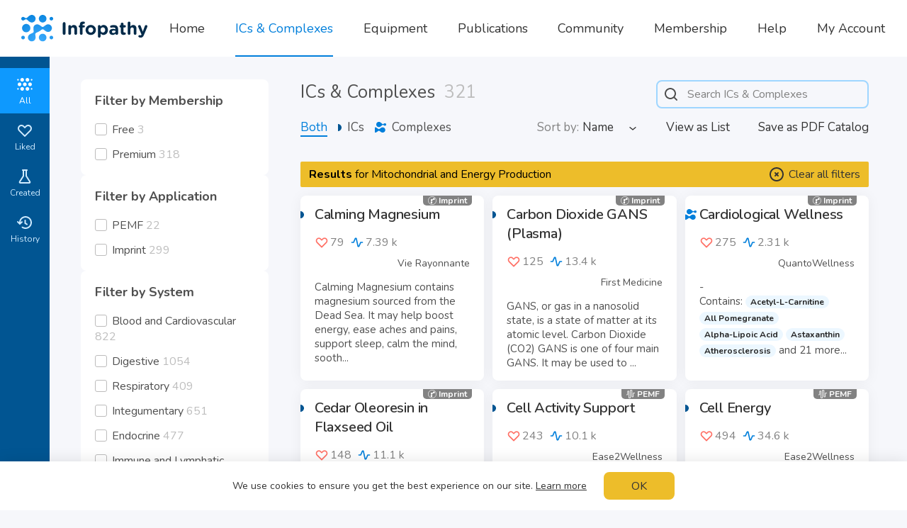

--- FILE ---
content_type: text/html; charset=utf-8
request_url: https://www.infopathy.com/en/infoceuticals?page=5&system_ids%5B%5D=27
body_size: 29052
content:
<!DOCTYPE html>
<html lang="en" class="themeLight">
<head>

  <!-- Global site tag (gtag.js) - Google Analytics -->
  <!--<script async src="https://www.googletagmanager.com/gtag/js?id=UA-109826123-1"></script>-->
  <!--<script>-->
  <!--  window.dataLayer = window.dataLayer || [];-->
  <!--  function gtag(){dataLayer.push(arguments);}-->
  <!--  gtag('js', new Date());-->
  
  <!--  gtag('config', 'UA-109826123-1');-->
  <!--</script>-->

  <meta http-equiv="Content-Type" content="text/html; charset=utf-8">
<script type="text/javascript">window.NREUM||(NREUM={});NREUM.info={"beacon":"bam.nr-data.net","errorBeacon":"bam.nr-data.net","licenseKey":"NRJS-796bf881ec185a07da5","applicationID":"1340502473","transactionName":"egtZRxFfDwhTQkxYX18LVFYWRAoHV1wQHlhXAFJL","queueTime":2,"applicationTime":160,"agent":""}</script>
<script type="text/javascript">(window.NREUM||(NREUM={})).init={ajax:{deny_list:["bam.nr-data.net"]},feature_flags:["soft_nav"]};(window.NREUM||(NREUM={})).loader_config={licenseKey:"NRJS-796bf881ec185a07da5",applicationID:"1340502473",browserID:"1386018836"};;/*! For license information please see nr-loader-rum-1.308.0.min.js.LICENSE.txt */
(()=>{var e,t,r={163:(e,t,r)=>{"use strict";r.d(t,{j:()=>E});var n=r(384),i=r(1741);var a=r(2555);r(860).K7.genericEvents;const s="experimental.resources",o="register",c=e=>{if(!e||"string"!=typeof e)return!1;try{document.createDocumentFragment().querySelector(e)}catch{return!1}return!0};var d=r(2614),u=r(944),l=r(8122);const f="[data-nr-mask]",g=e=>(0,l.a)(e,(()=>{const e={feature_flags:[],experimental:{allow_registered_children:!1,resources:!1},mask_selector:"*",block_selector:"[data-nr-block]",mask_input_options:{color:!1,date:!1,"datetime-local":!1,email:!1,month:!1,number:!1,range:!1,search:!1,tel:!1,text:!1,time:!1,url:!1,week:!1,textarea:!1,select:!1,password:!0}};return{ajax:{deny_list:void 0,block_internal:!0,enabled:!0,autoStart:!0},api:{get allow_registered_children(){return e.feature_flags.includes(o)||e.experimental.allow_registered_children},set allow_registered_children(t){e.experimental.allow_registered_children=t},duplicate_registered_data:!1},browser_consent_mode:{enabled:!1},distributed_tracing:{enabled:void 0,exclude_newrelic_header:void 0,cors_use_newrelic_header:void 0,cors_use_tracecontext_headers:void 0,allowed_origins:void 0},get feature_flags(){return e.feature_flags},set feature_flags(t){e.feature_flags=t},generic_events:{enabled:!0,autoStart:!0},harvest:{interval:30},jserrors:{enabled:!0,autoStart:!0},logging:{enabled:!0,autoStart:!0},metrics:{enabled:!0,autoStart:!0},obfuscate:void 0,page_action:{enabled:!0},page_view_event:{enabled:!0,autoStart:!0},page_view_timing:{enabled:!0,autoStart:!0},performance:{capture_marks:!1,capture_measures:!1,capture_detail:!0,resources:{get enabled(){return e.feature_flags.includes(s)||e.experimental.resources},set enabled(t){e.experimental.resources=t},asset_types:[],first_party_domains:[],ignore_newrelic:!0}},privacy:{cookies_enabled:!0},proxy:{assets:void 0,beacon:void 0},session:{expiresMs:d.wk,inactiveMs:d.BB},session_replay:{autoStart:!0,enabled:!1,preload:!1,sampling_rate:10,error_sampling_rate:100,collect_fonts:!1,inline_images:!1,fix_stylesheets:!0,mask_all_inputs:!0,get mask_text_selector(){return e.mask_selector},set mask_text_selector(t){c(t)?e.mask_selector="".concat(t,",").concat(f):""===t||null===t?e.mask_selector=f:(0,u.R)(5,t)},get block_class(){return"nr-block"},get ignore_class(){return"nr-ignore"},get mask_text_class(){return"nr-mask"},get block_selector(){return e.block_selector},set block_selector(t){c(t)?e.block_selector+=",".concat(t):""!==t&&(0,u.R)(6,t)},get mask_input_options(){return e.mask_input_options},set mask_input_options(t){t&&"object"==typeof t?e.mask_input_options={...t,password:!0}:(0,u.R)(7,t)}},session_trace:{enabled:!0,autoStart:!0},soft_navigations:{enabled:!0,autoStart:!0},spa:{enabled:!0,autoStart:!0},ssl:void 0,user_actions:{enabled:!0,elementAttributes:["id","className","tagName","type"]}}})());var p=r(6154),m=r(9324);let h=0;const v={buildEnv:m.F3,distMethod:m.Xs,version:m.xv,originTime:p.WN},b={consented:!1},y={appMetadata:{},get consented(){return this.session?.state?.consent||b.consented},set consented(e){b.consented=e},customTransaction:void 0,denyList:void 0,disabled:!1,harvester:void 0,isolatedBacklog:!1,isRecording:!1,loaderType:void 0,maxBytes:3e4,obfuscator:void 0,onerror:void 0,ptid:void 0,releaseIds:{},session:void 0,timeKeeper:void 0,registeredEntities:[],jsAttributesMetadata:{bytes:0},get harvestCount(){return++h}},_=e=>{const t=(0,l.a)(e,y),r=Object.keys(v).reduce((e,t)=>(e[t]={value:v[t],writable:!1,configurable:!0,enumerable:!0},e),{});return Object.defineProperties(t,r)};var w=r(5701);const x=e=>{const t=e.startsWith("http");e+="/",r.p=t?e:"https://"+e};var R=r(7836),k=r(3241);const A={accountID:void 0,trustKey:void 0,agentID:void 0,licenseKey:void 0,applicationID:void 0,xpid:void 0},S=e=>(0,l.a)(e,A),T=new Set;function E(e,t={},r,s){let{init:o,info:c,loader_config:d,runtime:u={},exposed:l=!0}=t;if(!c){const e=(0,n.pV)();o=e.init,c=e.info,d=e.loader_config}e.init=g(o||{}),e.loader_config=S(d||{}),c.jsAttributes??={},p.bv&&(c.jsAttributes.isWorker=!0),e.info=(0,a.D)(c);const f=e.init,m=[c.beacon,c.errorBeacon];T.has(e.agentIdentifier)||(f.proxy.assets&&(x(f.proxy.assets),m.push(f.proxy.assets)),f.proxy.beacon&&m.push(f.proxy.beacon),e.beacons=[...m],function(e){const t=(0,n.pV)();Object.getOwnPropertyNames(i.W.prototype).forEach(r=>{const n=i.W.prototype[r];if("function"!=typeof n||"constructor"===n)return;let a=t[r];e[r]&&!1!==e.exposed&&"micro-agent"!==e.runtime?.loaderType&&(t[r]=(...t)=>{const n=e[r](...t);return a?a(...t):n})})}(e),(0,n.US)("activatedFeatures",w.B)),u.denyList=[...f.ajax.deny_list||[],...f.ajax.block_internal?m:[]],u.ptid=e.agentIdentifier,u.loaderType=r,e.runtime=_(u),T.has(e.agentIdentifier)||(e.ee=R.ee.get(e.agentIdentifier),e.exposed=l,(0,k.W)({agentIdentifier:e.agentIdentifier,drained:!!w.B?.[e.agentIdentifier],type:"lifecycle",name:"initialize",feature:void 0,data:e.config})),T.add(e.agentIdentifier)}},384:(e,t,r)=>{"use strict";r.d(t,{NT:()=>s,US:()=>u,Zm:()=>o,bQ:()=>d,dV:()=>c,pV:()=>l});var n=r(6154),i=r(1863),a=r(1910);const s={beacon:"bam.nr-data.net",errorBeacon:"bam.nr-data.net"};function o(){return n.gm.NREUM||(n.gm.NREUM={}),void 0===n.gm.newrelic&&(n.gm.newrelic=n.gm.NREUM),n.gm.NREUM}function c(){let e=o();return e.o||(e.o={ST:n.gm.setTimeout,SI:n.gm.setImmediate||n.gm.setInterval,CT:n.gm.clearTimeout,XHR:n.gm.XMLHttpRequest,REQ:n.gm.Request,EV:n.gm.Event,PR:n.gm.Promise,MO:n.gm.MutationObserver,FETCH:n.gm.fetch,WS:n.gm.WebSocket},(0,a.i)(...Object.values(e.o))),e}function d(e,t){let r=o();r.initializedAgents??={},t.initializedAt={ms:(0,i.t)(),date:new Date},r.initializedAgents[e]=t}function u(e,t){o()[e]=t}function l(){return function(){let e=o();const t=e.info||{};e.info={beacon:s.beacon,errorBeacon:s.errorBeacon,...t}}(),function(){let e=o();const t=e.init||{};e.init={...t}}(),c(),function(){let e=o();const t=e.loader_config||{};e.loader_config={...t}}(),o()}},782:(e,t,r)=>{"use strict";r.d(t,{T:()=>n});const n=r(860).K7.pageViewTiming},860:(e,t,r)=>{"use strict";r.d(t,{$J:()=>u,K7:()=>c,P3:()=>d,XX:()=>i,Yy:()=>o,df:()=>a,qY:()=>n,v4:()=>s});const n="events",i="jserrors",a="browser/blobs",s="rum",o="browser/logs",c={ajax:"ajax",genericEvents:"generic_events",jserrors:i,logging:"logging",metrics:"metrics",pageAction:"page_action",pageViewEvent:"page_view_event",pageViewTiming:"page_view_timing",sessionReplay:"session_replay",sessionTrace:"session_trace",softNav:"soft_navigations",spa:"spa"},d={[c.pageViewEvent]:1,[c.pageViewTiming]:2,[c.metrics]:3,[c.jserrors]:4,[c.spa]:5,[c.ajax]:6,[c.sessionTrace]:7,[c.softNav]:8,[c.sessionReplay]:9,[c.logging]:10,[c.genericEvents]:11},u={[c.pageViewEvent]:s,[c.pageViewTiming]:n,[c.ajax]:n,[c.spa]:n,[c.softNav]:n,[c.metrics]:i,[c.jserrors]:i,[c.sessionTrace]:a,[c.sessionReplay]:a,[c.logging]:o,[c.genericEvents]:"ins"}},944:(e,t,r)=>{"use strict";r.d(t,{R:()=>i});var n=r(3241);function i(e,t){"function"==typeof console.debug&&(console.debug("New Relic Warning: https://github.com/newrelic/newrelic-browser-agent/blob/main/docs/warning-codes.md#".concat(e),t),(0,n.W)({agentIdentifier:null,drained:null,type:"data",name:"warn",feature:"warn",data:{code:e,secondary:t}}))}},1687:(e,t,r)=>{"use strict";r.d(t,{Ak:()=>d,Ze:()=>f,x3:()=>u});var n=r(3241),i=r(7836),a=r(3606),s=r(860),o=r(2646);const c={};function d(e,t){const r={staged:!1,priority:s.P3[t]||0};l(e),c[e].get(t)||c[e].set(t,r)}function u(e,t){e&&c[e]&&(c[e].get(t)&&c[e].delete(t),p(e,t,!1),c[e].size&&g(e))}function l(e){if(!e)throw new Error("agentIdentifier required");c[e]||(c[e]=new Map)}function f(e="",t="feature",r=!1){if(l(e),!e||!c[e].get(t)||r)return p(e,t);c[e].get(t).staged=!0,g(e)}function g(e){const t=Array.from(c[e]);t.every(([e,t])=>t.staged)&&(t.sort((e,t)=>e[1].priority-t[1].priority),t.forEach(([t])=>{c[e].delete(t),p(e,t)}))}function p(e,t,r=!0){const s=e?i.ee.get(e):i.ee,c=a.i.handlers;if(!s.aborted&&s.backlog&&c){if((0,n.W)({agentIdentifier:e,type:"lifecycle",name:"drain",feature:t}),r){const e=s.backlog[t],r=c[t];if(r){for(let t=0;e&&t<e.length;++t)m(e[t],r);Object.entries(r).forEach(([e,t])=>{Object.values(t||{}).forEach(t=>{t[0]?.on&&t[0]?.context()instanceof o.y&&t[0].on(e,t[1])})})}}s.isolatedBacklog||delete c[t],s.backlog[t]=null,s.emit("drain-"+t,[])}}function m(e,t){var r=e[1];Object.values(t[r]||{}).forEach(t=>{var r=e[0];if(t[0]===r){var n=t[1],i=e[3],a=e[2];n.apply(i,a)}})}},1738:(e,t,r)=>{"use strict";r.d(t,{U:()=>g,Y:()=>f});var n=r(3241),i=r(9908),a=r(1863),s=r(944),o=r(5701),c=r(3969),d=r(8362),u=r(860),l=r(4261);function f(e,t,r,a){const f=a||r;!f||f[e]&&f[e]!==d.d.prototype[e]||(f[e]=function(){(0,i.p)(c.xV,["API/"+e+"/called"],void 0,u.K7.metrics,r.ee),(0,n.W)({agentIdentifier:r.agentIdentifier,drained:!!o.B?.[r.agentIdentifier],type:"data",name:"api",feature:l.Pl+e,data:{}});try{return t.apply(this,arguments)}catch(e){(0,s.R)(23,e)}})}function g(e,t,r,n,s){const o=e.info;null===r?delete o.jsAttributes[t]:o.jsAttributes[t]=r,(s||null===r)&&(0,i.p)(l.Pl+n,[(0,a.t)(),t,r],void 0,"session",e.ee)}},1741:(e,t,r)=>{"use strict";r.d(t,{W:()=>a});var n=r(944),i=r(4261);class a{#e(e,...t){if(this[e]!==a.prototype[e])return this[e](...t);(0,n.R)(35,e)}addPageAction(e,t){return this.#e(i.hG,e,t)}register(e){return this.#e(i.eY,e)}recordCustomEvent(e,t){return this.#e(i.fF,e,t)}setPageViewName(e,t){return this.#e(i.Fw,e,t)}setCustomAttribute(e,t,r){return this.#e(i.cD,e,t,r)}noticeError(e,t){return this.#e(i.o5,e,t)}setUserId(e,t=!1){return this.#e(i.Dl,e,t)}setApplicationVersion(e){return this.#e(i.nb,e)}setErrorHandler(e){return this.#e(i.bt,e)}addRelease(e,t){return this.#e(i.k6,e,t)}log(e,t){return this.#e(i.$9,e,t)}start(){return this.#e(i.d3)}finished(e){return this.#e(i.BL,e)}recordReplay(){return this.#e(i.CH)}pauseReplay(){return this.#e(i.Tb)}addToTrace(e){return this.#e(i.U2,e)}setCurrentRouteName(e){return this.#e(i.PA,e)}interaction(e){return this.#e(i.dT,e)}wrapLogger(e,t,r){return this.#e(i.Wb,e,t,r)}measure(e,t){return this.#e(i.V1,e,t)}consent(e){return this.#e(i.Pv,e)}}},1863:(e,t,r)=>{"use strict";function n(){return Math.floor(performance.now())}r.d(t,{t:()=>n})},1910:(e,t,r)=>{"use strict";r.d(t,{i:()=>a});var n=r(944);const i=new Map;function a(...e){return e.every(e=>{if(i.has(e))return i.get(e);const t="function"==typeof e?e.toString():"",r=t.includes("[native code]"),a=t.includes("nrWrapper");return r||a||(0,n.R)(64,e?.name||t),i.set(e,r),r})}},2555:(e,t,r)=>{"use strict";r.d(t,{D:()=>o,f:()=>s});var n=r(384),i=r(8122);const a={beacon:n.NT.beacon,errorBeacon:n.NT.errorBeacon,licenseKey:void 0,applicationID:void 0,sa:void 0,queueTime:void 0,applicationTime:void 0,ttGuid:void 0,user:void 0,account:void 0,product:void 0,extra:void 0,jsAttributes:{},userAttributes:void 0,atts:void 0,transactionName:void 0,tNamePlain:void 0};function s(e){try{return!!e.licenseKey&&!!e.errorBeacon&&!!e.applicationID}catch(e){return!1}}const o=e=>(0,i.a)(e,a)},2614:(e,t,r)=>{"use strict";r.d(t,{BB:()=>s,H3:()=>n,g:()=>d,iL:()=>c,tS:()=>o,uh:()=>i,wk:()=>a});const n="NRBA",i="SESSION",a=144e5,s=18e5,o={STARTED:"session-started",PAUSE:"session-pause",RESET:"session-reset",RESUME:"session-resume",UPDATE:"session-update"},c={SAME_TAB:"same-tab",CROSS_TAB:"cross-tab"},d={OFF:0,FULL:1,ERROR:2}},2646:(e,t,r)=>{"use strict";r.d(t,{y:()=>n});class n{constructor(e){this.contextId=e}}},2843:(e,t,r)=>{"use strict";r.d(t,{G:()=>a,u:()=>i});var n=r(3878);function i(e,t=!1,r,i){(0,n.DD)("visibilitychange",function(){if(t)return void("hidden"===document.visibilityState&&e());e(document.visibilityState)},r,i)}function a(e,t,r){(0,n.sp)("pagehide",e,t,r)}},3241:(e,t,r)=>{"use strict";r.d(t,{W:()=>a});var n=r(6154);const i="newrelic";function a(e={}){try{n.gm.dispatchEvent(new CustomEvent(i,{detail:e}))}catch(e){}}},3606:(e,t,r)=>{"use strict";r.d(t,{i:()=>a});var n=r(9908);a.on=s;var i=a.handlers={};function a(e,t,r,a){s(a||n.d,i,e,t,r)}function s(e,t,r,i,a){a||(a="feature"),e||(e=n.d);var s=t[a]=t[a]||{};(s[r]=s[r]||[]).push([e,i])}},3878:(e,t,r)=>{"use strict";function n(e,t){return{capture:e,passive:!1,signal:t}}function i(e,t,r=!1,i){window.addEventListener(e,t,n(r,i))}function a(e,t,r=!1,i){document.addEventListener(e,t,n(r,i))}r.d(t,{DD:()=>a,jT:()=>n,sp:()=>i})},3969:(e,t,r)=>{"use strict";r.d(t,{TZ:()=>n,XG:()=>o,rs:()=>i,xV:()=>s,z_:()=>a});const n=r(860).K7.metrics,i="sm",a="cm",s="storeSupportabilityMetrics",o="storeEventMetrics"},4234:(e,t,r)=>{"use strict";r.d(t,{W:()=>a});var n=r(7836),i=r(1687);class a{constructor(e,t){this.agentIdentifier=e,this.ee=n.ee.get(e),this.featureName=t,this.blocked=!1}deregisterDrain(){(0,i.x3)(this.agentIdentifier,this.featureName)}}},4261:(e,t,r)=>{"use strict";r.d(t,{$9:()=>d,BL:()=>o,CH:()=>g,Dl:()=>_,Fw:()=>y,PA:()=>h,Pl:()=>n,Pv:()=>k,Tb:()=>l,U2:()=>a,V1:()=>R,Wb:()=>x,bt:()=>b,cD:()=>v,d3:()=>w,dT:()=>c,eY:()=>p,fF:()=>f,hG:()=>i,k6:()=>s,nb:()=>m,o5:()=>u});const n="api-",i="addPageAction",a="addToTrace",s="addRelease",o="finished",c="interaction",d="log",u="noticeError",l="pauseReplay",f="recordCustomEvent",g="recordReplay",p="register",m="setApplicationVersion",h="setCurrentRouteName",v="setCustomAttribute",b="setErrorHandler",y="setPageViewName",_="setUserId",w="start",x="wrapLogger",R="measure",k="consent"},5289:(e,t,r)=>{"use strict";r.d(t,{GG:()=>s,Qr:()=>c,sB:()=>o});var n=r(3878),i=r(6389);function a(){return"undefined"==typeof document||"complete"===document.readyState}function s(e,t){if(a())return e();const r=(0,i.J)(e),s=setInterval(()=>{a()&&(clearInterval(s),r())},500);(0,n.sp)("load",r,t)}function o(e){if(a())return e();(0,n.DD)("DOMContentLoaded",e)}function c(e){if(a())return e();(0,n.sp)("popstate",e)}},5607:(e,t,r)=>{"use strict";r.d(t,{W:()=>n});const n=(0,r(9566).bz)()},5701:(e,t,r)=>{"use strict";r.d(t,{B:()=>a,t:()=>s});var n=r(3241);const i=new Set,a={};function s(e,t){const r=t.agentIdentifier;a[r]??={},e&&"object"==typeof e&&(i.has(r)||(t.ee.emit("rumresp",[e]),a[r]=e,i.add(r),(0,n.W)({agentIdentifier:r,loaded:!0,drained:!0,type:"lifecycle",name:"load",feature:void 0,data:e})))}},6154:(e,t,r)=>{"use strict";r.d(t,{OF:()=>c,RI:()=>i,WN:()=>u,bv:()=>a,eN:()=>l,gm:()=>s,mw:()=>o,sb:()=>d});var n=r(1863);const i="undefined"!=typeof window&&!!window.document,a="undefined"!=typeof WorkerGlobalScope&&("undefined"!=typeof self&&self instanceof WorkerGlobalScope&&self.navigator instanceof WorkerNavigator||"undefined"!=typeof globalThis&&globalThis instanceof WorkerGlobalScope&&globalThis.navigator instanceof WorkerNavigator),s=i?window:"undefined"!=typeof WorkerGlobalScope&&("undefined"!=typeof self&&self instanceof WorkerGlobalScope&&self||"undefined"!=typeof globalThis&&globalThis instanceof WorkerGlobalScope&&globalThis),o=Boolean("hidden"===s?.document?.visibilityState),c=/iPad|iPhone|iPod/.test(s.navigator?.userAgent),d=c&&"undefined"==typeof SharedWorker,u=((()=>{const e=s.navigator?.userAgent?.match(/Firefox[/\s](\d+\.\d+)/);Array.isArray(e)&&e.length>=2&&e[1]})(),Date.now()-(0,n.t)()),l=()=>"undefined"!=typeof PerformanceNavigationTiming&&s?.performance?.getEntriesByType("navigation")?.[0]?.responseStart},6389:(e,t,r)=>{"use strict";function n(e,t=500,r={}){const n=r?.leading||!1;let i;return(...r)=>{n&&void 0===i&&(e.apply(this,r),i=setTimeout(()=>{i=clearTimeout(i)},t)),n||(clearTimeout(i),i=setTimeout(()=>{e.apply(this,r)},t))}}function i(e){let t=!1;return(...r)=>{t||(t=!0,e.apply(this,r))}}r.d(t,{J:()=>i,s:()=>n})},6630:(e,t,r)=>{"use strict";r.d(t,{T:()=>n});const n=r(860).K7.pageViewEvent},7699:(e,t,r)=>{"use strict";r.d(t,{It:()=>a,KC:()=>o,No:()=>i,qh:()=>s});var n=r(860);const i=16e3,a=1e6,s="SESSION_ERROR",o={[n.K7.logging]:!0,[n.K7.genericEvents]:!1,[n.K7.jserrors]:!1,[n.K7.ajax]:!1}},7836:(e,t,r)=>{"use strict";r.d(t,{P:()=>o,ee:()=>c});var n=r(384),i=r(8990),a=r(2646),s=r(5607);const o="nr@context:".concat(s.W),c=function e(t,r){var n={},s={},u={},l=!1;try{l=16===r.length&&d.initializedAgents?.[r]?.runtime.isolatedBacklog}catch(e){}var f={on:p,addEventListener:p,removeEventListener:function(e,t){var r=n[e];if(!r)return;for(var i=0;i<r.length;i++)r[i]===t&&r.splice(i,1)},emit:function(e,r,n,i,a){!1!==a&&(a=!0);if(c.aborted&&!i)return;t&&a&&t.emit(e,r,n);var o=g(n);m(e).forEach(e=>{e.apply(o,r)});var d=v()[s[e]];d&&d.push([f,e,r,o]);return o},get:h,listeners:m,context:g,buffer:function(e,t){const r=v();if(t=t||"feature",f.aborted)return;Object.entries(e||{}).forEach(([e,n])=>{s[n]=t,t in r||(r[t]=[])})},abort:function(){f._aborted=!0,Object.keys(f.backlog).forEach(e=>{delete f.backlog[e]})},isBuffering:function(e){return!!v()[s[e]]},debugId:r,backlog:l?{}:t&&"object"==typeof t.backlog?t.backlog:{},isolatedBacklog:l};return Object.defineProperty(f,"aborted",{get:()=>{let e=f._aborted||!1;return e||(t&&(e=t.aborted),e)}}),f;function g(e){return e&&e instanceof a.y?e:e?(0,i.I)(e,o,()=>new a.y(o)):new a.y(o)}function p(e,t){n[e]=m(e).concat(t)}function m(e){return n[e]||[]}function h(t){return u[t]=u[t]||e(f,t)}function v(){return f.backlog}}(void 0,"globalEE"),d=(0,n.Zm)();d.ee||(d.ee=c)},8122:(e,t,r)=>{"use strict";r.d(t,{a:()=>i});var n=r(944);function i(e,t){try{if(!e||"object"!=typeof e)return(0,n.R)(3);if(!t||"object"!=typeof t)return(0,n.R)(4);const r=Object.create(Object.getPrototypeOf(t),Object.getOwnPropertyDescriptors(t)),a=0===Object.keys(r).length?e:r;for(let s in a)if(void 0!==e[s])try{if(null===e[s]){r[s]=null;continue}Array.isArray(e[s])&&Array.isArray(t[s])?r[s]=Array.from(new Set([...e[s],...t[s]])):"object"==typeof e[s]&&"object"==typeof t[s]?r[s]=i(e[s],t[s]):r[s]=e[s]}catch(e){r[s]||(0,n.R)(1,e)}return r}catch(e){(0,n.R)(2,e)}}},8362:(e,t,r)=>{"use strict";r.d(t,{d:()=>a});var n=r(9566),i=r(1741);class a extends i.W{agentIdentifier=(0,n.LA)(16)}},8374:(e,t,r)=>{r.nc=(()=>{try{return document?.currentScript?.nonce}catch(e){}return""})()},8990:(e,t,r)=>{"use strict";r.d(t,{I:()=>i});var n=Object.prototype.hasOwnProperty;function i(e,t,r){if(n.call(e,t))return e[t];var i=r();if(Object.defineProperty&&Object.keys)try{return Object.defineProperty(e,t,{value:i,writable:!0,enumerable:!1}),i}catch(e){}return e[t]=i,i}},9324:(e,t,r)=>{"use strict";r.d(t,{F3:()=>i,Xs:()=>a,xv:()=>n});const n="1.308.0",i="PROD",a="CDN"},9566:(e,t,r)=>{"use strict";r.d(t,{LA:()=>o,bz:()=>s});var n=r(6154);const i="xxxxxxxx-xxxx-4xxx-yxxx-xxxxxxxxxxxx";function a(e,t){return e?15&e[t]:16*Math.random()|0}function s(){const e=n.gm?.crypto||n.gm?.msCrypto;let t,r=0;return e&&e.getRandomValues&&(t=e.getRandomValues(new Uint8Array(30))),i.split("").map(e=>"x"===e?a(t,r++).toString(16):"y"===e?(3&a()|8).toString(16):e).join("")}function o(e){const t=n.gm?.crypto||n.gm?.msCrypto;let r,i=0;t&&t.getRandomValues&&(r=t.getRandomValues(new Uint8Array(e)));const s=[];for(var o=0;o<e;o++)s.push(a(r,i++).toString(16));return s.join("")}},9908:(e,t,r)=>{"use strict";r.d(t,{d:()=>n,p:()=>i});var n=r(7836).ee.get("handle");function i(e,t,r,i,a){a?(a.buffer([e],i),a.emit(e,t,r)):(n.buffer([e],i),n.emit(e,t,r))}}},n={};function i(e){var t=n[e];if(void 0!==t)return t.exports;var a=n[e]={exports:{}};return r[e](a,a.exports,i),a.exports}i.m=r,i.d=(e,t)=>{for(var r in t)i.o(t,r)&&!i.o(e,r)&&Object.defineProperty(e,r,{enumerable:!0,get:t[r]})},i.f={},i.e=e=>Promise.all(Object.keys(i.f).reduce((t,r)=>(i.f[r](e,t),t),[])),i.u=e=>"nr-rum-1.308.0.min.js",i.o=(e,t)=>Object.prototype.hasOwnProperty.call(e,t),e={},t="NRBA-1.308.0.PROD:",i.l=(r,n,a,s)=>{if(e[r])e[r].push(n);else{var o,c;if(void 0!==a)for(var d=document.getElementsByTagName("script"),u=0;u<d.length;u++){var l=d[u];if(l.getAttribute("src")==r||l.getAttribute("data-webpack")==t+a){o=l;break}}if(!o){c=!0;var f={296:"sha512-+MIMDsOcckGXa1EdWHqFNv7P+JUkd5kQwCBr3KE6uCvnsBNUrdSt4a/3/L4j4TxtnaMNjHpza2/erNQbpacJQA=="};(o=document.createElement("script")).charset="utf-8",i.nc&&o.setAttribute("nonce",i.nc),o.setAttribute("data-webpack",t+a),o.src=r,0!==o.src.indexOf(window.location.origin+"/")&&(o.crossOrigin="anonymous"),f[s]&&(o.integrity=f[s])}e[r]=[n];var g=(t,n)=>{o.onerror=o.onload=null,clearTimeout(p);var i=e[r];if(delete e[r],o.parentNode&&o.parentNode.removeChild(o),i&&i.forEach(e=>e(n)),t)return t(n)},p=setTimeout(g.bind(null,void 0,{type:"timeout",target:o}),12e4);o.onerror=g.bind(null,o.onerror),o.onload=g.bind(null,o.onload),c&&document.head.appendChild(o)}},i.r=e=>{"undefined"!=typeof Symbol&&Symbol.toStringTag&&Object.defineProperty(e,Symbol.toStringTag,{value:"Module"}),Object.defineProperty(e,"__esModule",{value:!0})},i.p="https://js-agent.newrelic.com/",(()=>{var e={374:0,840:0};i.f.j=(t,r)=>{var n=i.o(e,t)?e[t]:void 0;if(0!==n)if(n)r.push(n[2]);else{var a=new Promise((r,i)=>n=e[t]=[r,i]);r.push(n[2]=a);var s=i.p+i.u(t),o=new Error;i.l(s,r=>{if(i.o(e,t)&&(0!==(n=e[t])&&(e[t]=void 0),n)){var a=r&&("load"===r.type?"missing":r.type),s=r&&r.target&&r.target.src;o.message="Loading chunk "+t+" failed: ("+a+": "+s+")",o.name="ChunkLoadError",o.type=a,o.request=s,n[1](o)}},"chunk-"+t,t)}};var t=(t,r)=>{var n,a,[s,o,c]=r,d=0;if(s.some(t=>0!==e[t])){for(n in o)i.o(o,n)&&(i.m[n]=o[n]);if(c)c(i)}for(t&&t(r);d<s.length;d++)a=s[d],i.o(e,a)&&e[a]&&e[a][0](),e[a]=0},r=self["webpackChunk:NRBA-1.308.0.PROD"]=self["webpackChunk:NRBA-1.308.0.PROD"]||[];r.forEach(t.bind(null,0)),r.push=t.bind(null,r.push.bind(r))})(),(()=>{"use strict";i(8374);var e=i(8362),t=i(860);const r=Object.values(t.K7);var n=i(163);var a=i(9908),s=i(1863),o=i(4261),c=i(1738);var d=i(1687),u=i(4234),l=i(5289),f=i(6154),g=i(944),p=i(384);const m=e=>f.RI&&!0===e?.privacy.cookies_enabled;function h(e){return!!(0,p.dV)().o.MO&&m(e)&&!0===e?.session_trace.enabled}var v=i(6389),b=i(7699);class y extends u.W{constructor(e,t){super(e.agentIdentifier,t),this.agentRef=e,this.abortHandler=void 0,this.featAggregate=void 0,this.loadedSuccessfully=void 0,this.onAggregateImported=new Promise(e=>{this.loadedSuccessfully=e}),this.deferred=Promise.resolve(),!1===e.init[this.featureName].autoStart?this.deferred=new Promise((t,r)=>{this.ee.on("manual-start-all",(0,v.J)(()=>{(0,d.Ak)(e.agentIdentifier,this.featureName),t()}))}):(0,d.Ak)(e.agentIdentifier,t)}importAggregator(e,t,r={}){if(this.featAggregate)return;const n=async()=>{let n;await this.deferred;try{if(m(e.init)){const{setupAgentSession:t}=await i.e(296).then(i.bind(i,3305));n=t(e)}}catch(e){(0,g.R)(20,e),this.ee.emit("internal-error",[e]),(0,a.p)(b.qh,[e],void 0,this.featureName,this.ee)}try{if(!this.#t(this.featureName,n,e.init))return(0,d.Ze)(this.agentIdentifier,this.featureName),void this.loadedSuccessfully(!1);const{Aggregate:i}=await t();this.featAggregate=new i(e,r),e.runtime.harvester.initializedAggregates.push(this.featAggregate),this.loadedSuccessfully(!0)}catch(e){(0,g.R)(34,e),this.abortHandler?.(),(0,d.Ze)(this.agentIdentifier,this.featureName,!0),this.loadedSuccessfully(!1),this.ee&&this.ee.abort()}};f.RI?(0,l.GG)(()=>n(),!0):n()}#t(e,r,n){if(this.blocked)return!1;switch(e){case t.K7.sessionReplay:return h(n)&&!!r;case t.K7.sessionTrace:return!!r;default:return!0}}}var _=i(6630),w=i(2614),x=i(3241);class R extends y{static featureName=_.T;constructor(e){var t;super(e,_.T),this.setupInspectionEvents(e.agentIdentifier),t=e,(0,c.Y)(o.Fw,function(e,r){"string"==typeof e&&("/"!==e.charAt(0)&&(e="/"+e),t.runtime.customTransaction=(r||"http://custom.transaction")+e,(0,a.p)(o.Pl+o.Fw,[(0,s.t)()],void 0,void 0,t.ee))},t),this.importAggregator(e,()=>i.e(296).then(i.bind(i,3943)))}setupInspectionEvents(e){const t=(t,r)=>{t&&(0,x.W)({agentIdentifier:e,timeStamp:t.timeStamp,loaded:"complete"===t.target.readyState,type:"window",name:r,data:t.target.location+""})};(0,l.sB)(e=>{t(e,"DOMContentLoaded")}),(0,l.GG)(e=>{t(e,"load")}),(0,l.Qr)(e=>{t(e,"navigate")}),this.ee.on(w.tS.UPDATE,(t,r)=>{(0,x.W)({agentIdentifier:e,type:"lifecycle",name:"session",data:r})})}}class k extends e.d{constructor(e){var t;(super(),f.gm)?(this.features={},(0,p.bQ)(this.agentIdentifier,this),this.desiredFeatures=new Set(e.features||[]),this.desiredFeatures.add(R),(0,n.j)(this,e,e.loaderType||"agent"),t=this,(0,c.Y)(o.cD,function(e,r,n=!1){if("string"==typeof e){if(["string","number","boolean"].includes(typeof r)||null===r)return(0,c.U)(t,e,r,o.cD,n);(0,g.R)(40,typeof r)}else(0,g.R)(39,typeof e)},t),function(e){(0,c.Y)(o.Dl,function(t,r=!1){if("string"!=typeof t&&null!==t)return void(0,g.R)(41,typeof t);const n=e.info.jsAttributes["enduser.id"];r&&null!=n&&n!==t?(0,a.p)(o.Pl+"setUserIdAndResetSession",[t],void 0,"session",e.ee):(0,c.U)(e,"enduser.id",t,o.Dl,!0)},e)}(this),function(e){(0,c.Y)(o.nb,function(t){if("string"==typeof t||null===t)return(0,c.U)(e,"application.version",t,o.nb,!1);(0,g.R)(42,typeof t)},e)}(this),function(e){(0,c.Y)(o.d3,function(){e.ee.emit("manual-start-all")},e)}(this),function(e){(0,c.Y)(o.Pv,function(t=!0){if("boolean"==typeof t){if((0,a.p)(o.Pl+o.Pv,[t],void 0,"session",e.ee),e.runtime.consented=t,t){const t=e.features.page_view_event;t.onAggregateImported.then(e=>{const r=t.featAggregate;e&&!r.sentRum&&r.sendRum()})}}else(0,g.R)(65,typeof t)},e)}(this),this.run()):(0,g.R)(21)}get config(){return{info:this.info,init:this.init,loader_config:this.loader_config,runtime:this.runtime}}get api(){return this}run(){try{const e=function(e){const t={};return r.forEach(r=>{t[r]=!!e[r]?.enabled}),t}(this.init),n=[...this.desiredFeatures];n.sort((e,r)=>t.P3[e.featureName]-t.P3[r.featureName]),n.forEach(r=>{if(!e[r.featureName]&&r.featureName!==t.K7.pageViewEvent)return;if(r.featureName===t.K7.spa)return void(0,g.R)(67);const n=function(e){switch(e){case t.K7.ajax:return[t.K7.jserrors];case t.K7.sessionTrace:return[t.K7.ajax,t.K7.pageViewEvent];case t.K7.sessionReplay:return[t.K7.sessionTrace];case t.K7.pageViewTiming:return[t.K7.pageViewEvent];default:return[]}}(r.featureName).filter(e=>!(e in this.features));n.length>0&&(0,g.R)(36,{targetFeature:r.featureName,missingDependencies:n}),this.features[r.featureName]=new r(this)})}catch(e){(0,g.R)(22,e);for(const e in this.features)this.features[e].abortHandler?.();const t=(0,p.Zm)();delete t.initializedAgents[this.agentIdentifier]?.features,delete this.sharedAggregator;return t.ee.get(this.agentIdentifier).abort(),!1}}}var A=i(2843),S=i(782);class T extends y{static featureName=S.T;constructor(e){super(e,S.T),f.RI&&((0,A.u)(()=>(0,a.p)("docHidden",[(0,s.t)()],void 0,S.T,this.ee),!0),(0,A.G)(()=>(0,a.p)("winPagehide",[(0,s.t)()],void 0,S.T,this.ee)),this.importAggregator(e,()=>i.e(296).then(i.bind(i,2117))))}}var E=i(3969);class I extends y{static featureName=E.TZ;constructor(e){super(e,E.TZ),f.RI&&document.addEventListener("securitypolicyviolation",e=>{(0,a.p)(E.xV,["Generic/CSPViolation/Detected"],void 0,this.featureName,this.ee)}),this.importAggregator(e,()=>i.e(296).then(i.bind(i,9623)))}}new k({features:[R,T,I],loaderType:"lite"})})()})();</script>
  <meta name="viewport" content="width=device-width, initial-scale=1.0, maximum-scale=1.0, user-scalable=0"/>
  <title>Infopathy</title>

    <meta property="og:image" content="https://d2de699q506c9r.cloudfront.net/main_page/Infopathy_en.jpg">

  <meta name="csrf-param" content="authenticity_token" />
<meta name="csrf-token" content="kZj4_et3NaDIjHZ3tEqx7ELDXrcB4dcqY-WJX2XQn4C_DVpRknoqfK0B1RD1sc9xvqm6EPdXVNpl3ry8aEqT_g" />
  <meta property="og:url" content="https://www.infopathy.com/en/infoceuticals/" /><link href="https://www.infopathy.com/en/infoceuticals/" rel="canonical" />  <script src="https://js.stripe.com/v3/"></script>
  <!--<!%= javascript_include_tag "https://js.stripe.com/v3/" if Rails.env.production? %>-->
  <link rel="stylesheet" href="/packs/css/application-07f03c15.css" media="all" />

  <!-- favicons -->
  <link rel="apple-touch-icon" sizes="180x180" href="https://icmedicalspictures.s3.ca-central-1.amazonaws.com/img/favicon/apple-touch-icon.png">
  <link rel="icon" type="image/png" sizes="32x32" href="https://icmedicalspictures.s3.ca-central-1.amazonaws.com/img/favicon/favicon-32x32.png">
  <link rel="icon" type="image/png" sizes="16x16" href="https://icmedicalspictures.s3.ca-central-1.amazonaws.com/img/favicon/favicon-16x16.png">
  <link rel="manifest" href="https://icmedicalspictures.s3.ca-central-1.amazonaws.com/img/favicon/site.webmanifest">
  <link rel="mask-icon" href="/safari-pinned-tab.svg" color="#5bbad5">
  <meta name="msapplication-TileColor" content="#2d89ef">
  <meta name="theme-color" content="#ffffff">



  <link rel="stylesheet" href="https://use.fontawesome.com/releases/v5.0.13/css/all.css" integrity="sha384-DNOHZ68U8hZfKXOrtjWvjxusGo9WQnrNx2sqG0tfsghAvtVlRW3tvkXWZh58N9jp" crossorigin="anonymous">
  <link rel="stylesheet" href="https://use.fontawesome.com/releases/v5.4.1/css/all.css" integrity="sha384-5sAR7xN1Nv6T6+dT2mhtzEpVJvfS3NScPQTrOxhwjIuvcA67KV2R5Jz6kr4abQsz" crossorigin="anonymous">

  <link href="https://fonts.googleapis.com/css2?family=Nunito:wght@300;400;600;700&display=swap" rel="stylesheet">

  <script src="/packs/js/application-f2279b6d7cc1f9798279.js"></script>
  <link media="print" href="https://d2de699q506c9r.cloudfront.net/css/print.css" rel="stylesheet" type="text/css">
</head>

<body class="body-bg  with-side-menu ">
<!--with-side-menu-->
<div class="mainwrap">
  <!--top navigation-->
      <header class="header ">
    <div class="container">
        <div class="header-grid">
            <!--<div class="logo">-->
            <!--  <!%= link_to infoceuticals_path do%>-->
            <!--    <!%= image_tag(s3_img("logo.svg"), srcset: [[s3_img("logo-notext.svg"), "1024w"], [s3_img("logo.svg")]]) %>-->
            <!--  <!% end %>-->
            <!--</div>-->
            
            
            <div class="logo">
              <a href="/en/infoceuticals">
                
    <svg width="178px" height="38px" viewBox="0 0 178 38" version="1.1" xmlns="http://www.w3.org/2000/svg" xmlns:xlink="http://www.w3.org/1999/xlink">
        <defs>
            <radialGradient cx="55.6947504%" cy="100%" fx="55.6947504%" fy="100%" r="120.447611%" gradientTransform="translate(0.556948,1.000000),scale(0.829546,1.000000),rotate(-123.876962),translate(-0.556948,-1.000000)" id="logo-grad-header">
                <stop stop-color="#3FADFE" offset="0%"></stop>
                <stop stop-color="#017FDB" offset="100%"></stop>
            </radialGradient>
        </defs>
        <path class="fill1" d="M35.5683,5.37362 C35.5683,8.34139 33.1624,10.7472 30.1947,10.7472 C27.2269,10.7472 24.821,8.34139 24.821,5.37362 C24.821,2.40585 27.2269,0 30.1947,0 C33.1624,0 35.5683,2.40585 35.5683,5.37362 Z M20.2151,31.9858 C20.2151,32.0806 20.214,32.1759 20.2077,32.2705 C20.0597,35.1059 17.7137,37.3595 14.8414,37.3595 C11.8737,37.3595 9.46782,34.9536 9.46782,31.9858 C9.46782,29.9158 10.6383,28.1192 12.3535,27.2216 C13.3396,26.664 14.2028,26.3118 14.9291,26.0155 C16.04,25.5622 16.8306,25.2396 17.2505,24.5124 C17.6704,23.7851 17.5544,22.9392 17.3915,21.7505 C17.2837,20.9637 17.1553,20.0269 17.148,18.8749 C17.1456,18.8098 17.1444,18.7443 17.1444,18.6785 C17.1444,15.7108 19.5503,13.3049 22.5181,13.3049 C23.5774,13.3049 24.5651,13.6115 25.3974,14.1407 C26.3746,14.7163 27.1119,15.2883 27.7322,15.7695 C28.6802,16.505 29.3549,17.0284 30.1946,17.0284 C31.0344,17.0284 31.709,16.505 32.657,15.7695 C33.2775,15.2881 34.0152,14.7158 34.993,14.14 C35.825,13.6112 36.8124,13.3049 37.8713,13.3049 C40.839,13.3049 43.2449,15.7108 43.2449,18.6785 C43.2449,21.6463 40.839,24.0522 37.8713,24.0522 C36.9941,24.0522 36.1661,23.842 35.4347,23.4693 C35.4347,23.4693 35.0926,23.2792 35.0493,23.2524 C34.0434,22.6655 33.2894,22.0805 32.657,21.5899 C31.709,20.8544 31.0344,20.331 30.1946,20.331 C29.3549,20.331 28.6802,20.8544 27.7322,21.5899 C27.1217,22.0635 26.3977,22.6252 25.4432,23.1917 C24.2715,23.9039 23.2649,24.3208 22.432,24.6606 C21.3211,25.1139 20.5305,25.4364 20.1106,26.1637 C19.6907,26.8909 19.8067,27.7369 19.9696,28.9256 C20.109,29.9421 20.2151,30.9586 20.2151,31.9858 Z M30.1947,37.3595 C27.2269,37.3595 24.821,34.9536 24.821,31.9858 C24.821,29.0181 27.2269,26.6122 30.1947,26.6122 C33.1624,26.6122 35.5683,29.0181 35.5683,31.9858 C35.5683,34.9536 33.1624,37.3595 30.1947,37.3595 Z M12.874,18.6616 C12.874,21.912 10.239,24.547 6.98862,24.547 C3.7382,24.547 1.10322,21.912 1.10322,18.6616 C1.10322,15.4112 3.7382,12.7762 6.98862,12.7762 C10.239,12.7762 12.874,15.4112 12.874,18.6616 Z M2.55887,34.5447 C1.14564,34.5447 0,33.3991 0,31.9858 C0,30.5726 1.14564,29.427 2.55887,29.427 C3.97209,29.427 5.11774,30.5726 5.11774,31.9858 C5.11774,33.3991 3.97209,34.5447 2.55887,34.5447 Z M45.0361,31.9858 C45.0361,33.3991 43.8904,34.5447 42.4772,34.5447 C41.064,34.5447 39.9184,33.3991 39.9184,31.9858 C39.9184,30.5726 41.064,29.427 42.4772,29.427 C43.8904,29.427 45.0361,30.5726 45.0361,31.9858 Z M42.4772,7.93249 C41.064,7.93249 39.9184,6.78685 39.9184,5.37362 C39.9184,3.9604 41.064,2.81475 42.4772,2.81475 C43.8904,2.81475 45.0361,3.9604 45.0361,5.37362 C45.0361,6.78685 43.8904,7.93249 42.4772,7.93249 Z M20.2151,5.37362 C20.2151,8.34139 17.8092,10.7472 14.8414,10.7472 C13.85,10.7472 12.9213,10.4788 12.1241,10.0105 C11.0094,9.37525 10.1585,8.56781 9.41233,7.85981 C8.45028,6.94693 7.66247,6.19938 6.70815,6.19938 C5.84723,6.19938 5.36798,6.55249 4.81146,6.96254 C4.49872,7.19297 4.16157,7.44139 3.71858,7.65522 C3.37045,7.83252 2.97633,7.93249 2.55887,7.93249 C1.14564,7.93249 0,6.78685 0,5.37362 C0,3.9604 1.14564,2.81475 2.55887,2.81475 C2.97517,2.81475 3.36826,2.91417 3.71568,3.09056 C4.16018,3.30472 4.49816,3.55374 4.81162,3.7847 C5.36814,4.19475 5.84739,4.54787 6.7083,4.54787 C7.63396,4.54787 8.45043,3.80032 9.41247,2.88744 C10.1575,2.18052 11.0069,1.37446 12.1191,0.739606 C12.9175,0.269591 13.848,0 14.8414,0 C17.8092,0 20.2151,2.40585 20.2151,5.37362 Z"></path>
        <path class="fill2" d="M58.5811,26.193 L58.5811,12.1734 C58.5811,11.0931 59.4353,10.2388 60.5157,10.2388 C61.596,10.2388 62.4503,11.0931 62.4503,12.1734 L62.4503,26.193 C62.4503,27.2734 61.596,28.1276 60.5157,28.1276 C59.4353,28.1276 58.5811,27.2734 58.5811,26.193 Z M66.4435,26.2181 L66.4435,16.2687 C66.4435,15.2135 67.2977,14.3593 68.353,14.3593 C69.4082,14.3593 70.2625,15.2135 70.2625,16.2687 L70.2625,16.4195 C71.1418,15.2889 72.2724,14.2588 74.207,14.2588 C77.0964,14.2588 78.7797,16.1682 78.7797,19.2586 L78.7797,26.2181 C78.7797,27.2734 77.9255,28.1276 76.8702,28.1276 C75.815,28.1276 74.9608,27.2734 74.9608,26.2181 L74.9608,20.4646 C74.9608,18.6556 74.1065,17.726 72.6493,17.726 C71.1921,17.726 70.2625,18.6556 70.2625,20.4646 L70.2625,26.2181 C70.2625,27.2734 69.4082,28.1276 68.353,28.1276 C67.2977,28.1276 66.4435,27.2734 66.4435,26.2181 Z M82.7506,26.2181 L82.7506,17.7762 L82.5998,17.7762 C81.7205,17.7762 81.017,17.0979 81.017,16.2185 C81.017,15.3391 81.7205,14.6356 82.5998,14.6356 L82.7506,14.6356 L82.7506,13.7814 C82.7506,12.299 83.1275,11.2187 83.831,10.5152 C84.5344,9.81171 85.5646,9.45996 86.9213,9.45996 C87.5243,9.45996 88.0519,9.48508 88.479,9.56046 C89.1323,9.66096 89.7855,10.2388 89.7855,11.0931 C89.7855,11.9473 89.082,12.6759 88.2278,12.6759 L87.9012,12.6759 C87.0218,12.6759 86.5193,13.1282 86.5193,14.1332 L86.5193,14.6608 L88.1775,14.6608 C89.0569,14.6608 89.7604,15.3391 89.7604,16.2185 C89.7604,17.0979 89.0569,17.7762 88.1775,17.7762 L86.5695,17.7762 L86.5695,26.2181 C86.5695,27.2734 85.7153,28.1276 84.6601,28.1276 C83.6048,28.1276 82.7506,27.2734 82.7506,26.2181 Z M98.0533,28.2783 C93.8826,28.2783 90.7923,25.188 90.7923,21.3188 L90.7923,21.2686 C90.7923,17.3994 93.9077,14.2588 98.1035,14.2588 C102.274,14.2588 105.365,17.3491 105.365,21.2183 L105.365,21.2686 C105.365,25.1378 102.249,28.2783 98.0533,28.2783 Z M98.1035,24.987 C100.289,24.987 101.596,23.3037 101.596,21.3188 L101.596,21.2686 C101.596,19.2837 100.164,17.5501 98.0533,17.5501 C95.8674,17.5501 94.561,19.2335 94.561,21.2183 L94.561,21.2686 C94.561,23.2534 95.9931,24.987 98.1035,24.987 Z M108.13,30.2381 L108.13,16.2687 C108.13,15.2135 108.984,14.3593 110.039,14.3593 C111.095,14.3593 111.949,15.2135 111.949,16.2687 L111.949,16.4446 C112.878,15.1884 114.16,14.2588 116.145,14.2588 C119.285,14.2588 122.275,16.721 122.275,21.2183 L122.275,21.2686 C122.275,25.7659 119.335,28.2281 116.145,28.2281 C114.11,28.2281 112.853,27.2985 111.949,26.2181 L111.949,30.2381 C111.949,31.2933 111.095,32.1475 110.039,32.1475 C108.984,32.1475 108.13,31.2933 108.13,30.2381 Z M115.165,24.987 C116.949,24.987 118.456,23.5298 118.456,21.2686 L118.456,21.2183 C118.456,18.9822 116.949,17.4999 115.165,17.4999 C113.381,17.4999 111.899,18.9822 111.899,21.2183 L111.899,21.2686 C111.899,23.5047 113.381,24.987 115.165,24.987 Z M128.903,28.2281 C126.365,28.2281 124.28,26.7709 124.28,24.1076 L124.28,24.0574 C124.28,21.1178 126.516,19.7611 129.707,19.7611 C131.064,19.7611 132.044,19.9872 132.998,20.3138 L132.998,20.0877 C132.998,18.5048 132.019,17.6255 130.109,17.6255 C129.054,17.6255 128.2,17.7762 127.471,18.0023 C127.245,18.0777 127.094,18.1028 126.918,18.1028 C126.039,18.1028 125.335,17.4245 125.335,16.5451 C125.335,15.8668 125.762,15.2889 126.365,15.0628 C127.571,14.6105 128.878,14.3593 130.662,14.3593 C132.747,14.3593 134.255,14.912 135.209,15.8668 C136.214,16.8717 136.667,18.3541 136.667,20.1631 L136.667,26.2935 C136.667,27.3236 135.837,28.1276 134.807,28.1276 C133.702,28.1276 132.973,27.3487 132.973,26.5447 L132.973,26.5196 C132.044,27.5497 130.762,28.2281 128.903,28.2281 Z M130.059,25.59 C131.843,25.59 133.049,24.6101 133.049,23.2283 L133.049,22.5499 C132.395,22.2484 131.541,22.0474 130.612,22.0474 C128.978,22.0474 127.973,22.7007 127.973,23.9066 L127.973,23.9569 C127.973,24.987 128.828,25.59 130.059,25.59 Z M144.378,28.203 C142.041,28.203 140.458,27.2734 140.458,24.1579 L140.458,17.7762 L140.333,17.7762 C139.428,17.7762 138.7,17.0476 138.7,16.1431 C138.7,15.2386 139.428,14.51 140.333,14.51 L140.458,14.51 L140.458,12.8267 C140.458,11.7714 141.312,10.9172 142.368,10.9172 C143.423,10.9172 144.277,11.7714 144.277,12.8267 L144.277,14.51 L145.961,14.51 C146.865,14.51 147.594,15.2386 147.594,16.1431 C147.594,17.0476 146.865,17.7762 145.961,17.7762 L144.277,17.7762 L144.277,23.5298 C144.277,24.4091 144.654,24.8363 145.508,24.8363 C145.634,24.8363 145.885,24.8111 145.961,24.8111 C146.815,24.8111 147.543,25.5146 147.543,26.394 C147.543,27.0724 147.091,27.6251 146.564,27.8261 C145.86,28.1025 145.207,28.203 144.378,28.203 Z M150.258,26.2181 L150.258,11.3946 C150.258,10.3393 151.112,9.48509 152.167,9.48509 C153.223,9.48509 154.077,10.3393 154.077,11.3946 L154.077,16.4195 C154.956,15.2889 156.087,14.2588 158.021,14.2588 C160.911,14.2588 162.594,16.1682 162.594,19.2586 L162.594,26.2181 C162.594,27.2734 161.74,28.1276 160.685,28.1276 C159.629,28.1276 158.775,27.2734 158.775,26.2181 L158.775,20.4646 C158.775,18.6556 157.921,17.726 156.464,17.726 C155.006,17.726 154.077,18.6556 154.077,20.4646 L154.077,26.2181 C154.077,27.2734 153.223,28.1276 152.167,28.1276 C151.112,28.1276 150.258,27.2734 150.258,26.2181 Z M168.578,32.0722 C167.724,32.0722 167.121,31.9465 166.493,31.7204 C165.94,31.5194 165.287,31.0672 165.287,30.1376 C165.287,29.208 166.015,28.5798 166.794,28.5798 C167.095,28.5798 167.271,28.6301 167.422,28.6803 C167.749,28.7808 167.95,28.8311 168.226,28.8311 C168.904,28.8311 169.231,28.7055 169.583,28.0271 L169.708,27.7256 L165.111,17.0727 C165.01,16.8215 164.91,16.4446 164.91,16.1934 C164.91,15.113 165.739,14.3593 166.794,14.3593 C167.749,14.3593 168.301,14.8869 168.628,15.7914 L171.543,23.6303 L174.357,15.8165 C174.658,15.0125 175.211,14.3593 176.191,14.3593 C177.17,14.3593 178,15.113 178,16.118 C178,16.4195 177.899,16.8466 177.824,17.0225 L173.125,28.3035 C171.995,31.0421 170.864,32.0722 168.578,32.0722 Z"></path>
    </svg>

</a>            </div>
            <!-- end .logo-->
              <div class="header-mob-title">ICs</div>
            
            
            <div class="toggle-menu">
                <div class="pos1"></div>
                <div class="pos2"></div>
                <div class="pos3"></div>
            </div>
            <!-- end .toggle-menu-->
            <nav class="menu">
                <div class="menu-logo">
                  <a href="/en">
                    <img src="https://d2de699q506c9r.cloudfront.net/img/logo-white-text.svg" />
</a>                </div>
                <!-- end .menu-logo-->
                <ul>
                    <li class="">
                        <a href="/en">
                            <div>
                                <div>
                                  Home
                                </div>
                                  </div>
</a>                    </li>
                    <li class="active">
                      <a href="/en/infoceuticals">
                        <div>
                            <div>
                              ICs &amp; Complexes
                            </div>
                              </div>
</a>                    </li>
                    <li class="">
                      <a href="/en/products">
                        <div>
                            <div>
                              Equipment
                            </div>
                              </div>
</a>                    </li>
                    <li class="">
                      <a href="/en/publications">
                        <div>
                            <div>
                              Publications
                            </div>
                              </div>
</a>                    </li>
                    <li class="">
                      <a href="/en/communities?id=1">
                        <div>
                            <div>
                              Community
                            </div>
                              </div>
</a>                    </li>
                        <li class="">
                      <a href="/en/premium_membership_options">
                        <div>
                            <div>
                              Membership
                            </div>
                              </div>
</a>                    </li>

                    <li class="">
                      <a href="/en/help">
                        <div>
                            <div>
                              Help
                            </div>
                              </div>
</a>                    </li>


                      <li class="li-user ">
                        <!%= link_to  new_user_session_path do %>
                        <a class="login-to-continue js_modal">
                          <div>
                              <div>
                                My Account
                              </div>
                          </div>
                         </a>
                        <!% end %>
                      </li>
                </ul>
                <div class="menu-close"></div>
            </nav>
            <!-- end .menu-->
        </div>
        <!-- end .header-grid-->
    </div>
    <!-- end .container-->
  </header>
  <!-- end .header-->



  <!--side navigation-->
      <div class="cover-side-menu"> 
    <div class="swiper-container">
      <div class="swiper-wrapper">

        <div class="swiper-slide active">
        <a class="side-menu-link " href="/en/infoceuticals">
          <div class="pic"><img src="https://d2de699q506c9r.cloudfront.net/img/user-menu/logo-active.svg" /></div>
          All
</a>        </div>

        <div class="swiper-slide ">
        <a class=" login-to-continue js_modal side-menu-link " href="/en/infoceuticals?view=liked">
          <div class="pic"><img src="https://d2de699q506c9r.cloudfront.net/img/user-menu/like.svg" /></div>
          Liked
</a>        </div>

        <div class="swiper-slide ">
        <a class="login-to-continue js_modal side-menu-link  " href="/en/infoceuticals?view=created">
          <div class="pic"><img src="https://d2de699q506c9r.cloudfront.net/img/user-menu/created.svg" /></div>
          Created
</a>        </div>

        

        <div class="swiper-slide ">
          <a class="login-to-continue js_modal side-menu-link " href="/en/history">
            <div class="pic"><img src="https://d2de699q506c9r.cloudfront.net/img/user-menu/history.svg" /></div>
             History
</a>        </div>



      </div>
    </div>
  </div>


  <div class="content ">
    <div class="community-notification" id="action-notification-block">
      <div class="community-notification-close">
        <svg width="16px" height="16px" viewBox="0 0 16 16" version="1.1" xmlns="http://www.w3.org/2000/svg" xmlns:xlink="http://www.w3.org/1999/xlink">
          <g id="Page-1" stroke="none" stroke-width="1" fill="none" fill-rule="evenodd">
            <g id="Close_LG">
              <path d="M3.16710646,1.7528929 L7.998,6.583 L12.8298635,1.7528929 C13.220388,1.36236878 13.853553,1.36236907 14.2440771,1.75289354 C14.6346012,2.14341801 14.6346009,2.77658298 14.2440765,3.1671071 L9.413,7.998 L14.2439765,12.8297529 C14.6345009,13.220277 14.6345012,13.853442 14.2439771,14.2439665 C13.853453,14.6344909 13.220288,14.6344912 12.8297635,14.2439671 L7.998,9.413 L3.16710646,14.2440671 C2.77658199,14.6345912 2.14341702,14.6345909 1.7528929,14.2440665 C1.36236878,13.853542 1.36236907,13.220377 1.75289354,12.8298529 L6.583,7.998 L1.75289354,3.1671071 C1.36236907,2.77658298 1.36236878,2.14341801 1.7528929,1.75289354 C2.14341702,1.36236907 2.77658199,1.36236878 3.16710646,1.7528929 Z" id="Combined-Shape" fill="#000000" fill-rule="nonzero"></path>
            </g>
          </g>
        </svg>
      </div>
      <!-- end .close-->
      <div class="community-notification-bg" id="action-notification-message"></div>
      <!-- end .community-notification-bg-->
    </div>
    <div class="outtaHere">
  <div class="my-modal protocol-request-modal" id="modal-protocol-request">
    <button title="Close (Esc)" type="button" class="mfp-close">×</button>
    <div class="protocol-request-modal__content">
      <div class="protocol-request-modal__left">
        <h2 class="protocol-request-modal__title">Get a protocol tailored to you, for free</h2>
        <p class="protocol-request-modal__subtitle">
          Describe the issue you would like to treat and we'll send you a personalized protocol.
        </p>
        <form class="protocol-request-form" id="protocol-request-form" action="/en/infoceuticals/request_protocol" accept-charset="UTF-8" method="post"><input type="hidden" name="authenticity_token" value="51jSF-i9A53_HDyJXDTpaTWSEFN8g-qzbEBeZLD0o1WTXberVYrIoReXdx3qpSo_bWj94QTW1I6PvwG_GgOxLw" autocomplete="off" />
          <div class="protocol-request-form__group">
            <label class="protocol-request-form__label" for="protocol_request_description">Describe your case</label>
            <textarea class="protocol-request-form__textarea" placeholder="Describe your case" required="required" name="protocol_request[description]" id="protocol_request_description">
</textarea>
            <div class="protocol-request-form__hint">Examples: "pollen allergy relief" or "boost my concentration for exam preparation for 2 weeks"</div>
          </div>
          <div class="protocol-request-form__row">
            <div class="protocol-request-form__group">
              <label class="protocol-request-form__label" for="protocol_request_name">Name</label>
              <input class="protocol-request-form__input" placeholder="Name" required="required" type="text" name="protocol_request[name]" id="protocol_request_name" />
            </div>
            <div class="protocol-request-form__group">
              <label class="protocol-request-form__label" for="protocol_request_email">E-mail</label>
              <input class="protocol-request-form__input" placeholder="E-mail" required="required" type="email" name="protocol_request[email]" id="protocol_request_email" />
              <div class="protocol-request-form__hint">We will send you your protocol once it's ready</div>
            </div>
          </div>
          <div class="protocol-request-form__actions">
            <input type="submit" name="commit" value="Get protocol" class="btn btn-blue" data-disable-with="Get protocol" />
          </div>
</form>      </div>
      <div class="protocol-request-modal__image">
        <img alt="Practitioner" class="protocol-request-modal__photo" src="https://d2de699q506c9r.cloudfront.net/img/protocols/ic-protocols-offer.jpg" />
      </div>
    </div>
  </div>
</div>

<div class="outtaHere">
  <div class="my-modal protocol-request-confirmation protocol-request-confirmation--success" id="modal-protocol-request-success">
    <button title="Close (Esc)" type="button" class="mfp-close">×</button>
    <div class="protocol-request-confirmation__icon">
      <img alt="Request received" src="https://d2de699q506c9r.cloudfront.net/img/protocols/icon-check.svg" />
    </div>
    <h3 class="protocol-request-confirmation__title">We’ve received your request</h3>
    <p class="protocol-request-confirmation__message">You’ll get the protocol link to <span class="js-protocol-request-email"></span> once it’s ready. Usually within 48 hours.</p>
    <div class="protocol-request-confirmation__actions">
      <a class="btn btn-blue" href="/en/remote_treatment">Recommended next step</a>
      <a href="#" class="btn btn-white" data-protocol-request-close>Close</a>
    </div>
  </div>
</div>

<div class="outtaHere">
  <div class="my-modal protocol-request-confirmation protocol-request-confirmation--error" id="modal-protocol-request-existing">
    <button title="Close (Esc)" type="button" class="mfp-close">×</button>
    <div class="protocol-request-confirmation__icon">
      <img alt="Request declined" src="https://d2de699q506c9r.cloudfront.net/img/protocols/icon-exlmn.svg" />
    </div>
    <h3 class="protocol-request-confirmation__title">We’re sorry, the free protocol is only available for new users at the moment</h3>
    <p class="protocol-request-confirmation__message js-protocol-request-error-message">Seems like this email is already registered</p>
    <div class="protocol-request-confirmation__actions">
      <a href="#" class="btn btn-white" data-protocol-request-close>Close</a>
    </div>
  </div>
</div>

<div class="catalog view-grid">
    <div class="container">
        <div class="catalog-page-grid ">
            <div class="catalog-page-title">
                <div class="text" >
                    <h1 class="h1-style-small">ICs &amp; Complexes </h1>
                    <div class="num">321</div>
                </div>
                <!-- end .text--> 
            </div>
            <div class="catalog-page-search">
              <div class="input search-input placeholder ">
  <form action="/en/infoceuticals" accept-charset="UTF-8" method="get">
    <input type="text" name="view" id="view" style="display: none;" />
    <input type="text" name="sort_by" id="sort_by_field" value="Relevance" style="display: none;" />
    <input type="text" name="coll" id="search_collection_id" style="display: none;" />
    <!--<!%= text_field_tag :key_word, params[:key_word],   id: "ics-search", placeholder: "#{ t '.search'} #{ params[:view]? (params[:view] == "liked" ? (t'.liked') : (t'.created') )  : (t '.infoceuticals')}", autofocus: true, required: true %>-->

    <input type="text" name="key_word" id="ics-search" placeholder="Search ICs &amp; Complexes" autofocus="autofocus" required="required" />
</form></div>

<script>
      var options = {
              url: "https://icmedicalspictures.s3.ca-central-1.amazonaws.com/ics_key_words_prod_en.json",    //  "https://d2de699q506c9r.cloudfront.net/ics_key_words_prod.json",
          getValue: "name",
          list: {
            maxNumberOfElements: 12,
            match: {
            enabled: true
          },
          onClickEvent: function() {
            $('.search-input form').submit();
            // searchButton.innerHTML = "<i class='fa fa-spinner fa-spin' ></i> ICs"
          }
        }
      };
      $("#ics-search").easyAutocomplete(options);

      
      
      document.getElementById('ics-search').onkeydown = function(e){
        if(e.keyCode == 13){
          $('.search-input form').submit();
       }
};
</script>
            </div>
            
            <div class="catalog-page-type">
                <div class="checks-type">
                  <label> 
                     <a style="" href="/en/infoceuticals?show=both&amp;system_ids%5B%5D=27"> 
                       <input type="radio" class="outtaHere" checked  name="filters-type">
                       <span><span class="line">Both</span></span>
</a>                  </label>
                  <label>
                    <a style="color: #4F4F4F;" href="/en/infoceuticals?show=ics&amp;system_ids%5B%5D=27"> 
                      <input type="radio" class="outtaHere" checkednot name="filters-type">
                      <span> 
                      <img class="show-light" src="https://d2de699q506c9r.cloudfront.net/img/indicator-IC2.svg" />
                      <img class="show-dark" src="https://d2de699q506c9r.cloudfront.net/img/indicator-IC2-dark.svg" />
                      <span class="line">ICs</span>
                      </span>
</a>                  </label>
                  <label>
                     <a style="color: #4F4F4F;" href="/en/infoceuticals?show=iccs&amp;system_ids%5B%5D=27">
                       <input type="radio" class="outtaHere" checkednot name="filters-type">
                       <span>
                          <img class="show-light" src="https://d2de699q506c9r.cloudfront.net/img/indicator-ICC2.svg" />
                          <img class="show-dark" src="https://d2de699q506c9r.cloudfront.net/img/indicator-ICC2-dark.svg" />
                         <span class="line">Complexes</span>
                       </span>
</a>                  </label>
                </div>
            </div>
            
            <div class="catalog-page-slider">
              <div class="swiper-container">
                <div class="swiper-wrapper">
                  <div class="swiper-slide">
                      <div class="catalog-page-options">
                          <div class="catalog-page-sort">
                              <div class="sort-label">
                                <span class="grey">Sort by:</span> 
                              </div>
                              <select id="sort_by" data-jcf='{ "wrapNative": false, "maxVisibleItems": 3, "wrapNativeOnMobile": false, 	"fakeDropInBody": false}'> 
                                  <option>Name</option>
                                    <option data-value="Transfers">Transfers</option>
                                    <option data-value="Most Recent">Most Recent</option>
                                    <option data-value="Trending">Trending</option>
                              </select>
                          </div>
                          <!-- end .catalog-page-sort-->
                          <div class="catalog-toggle-view"> <span class="for-view-grid">View as List</span> <span class="for-view-list">View as Grid</span> </div>
                          <!-- end .catalog-toggle-view-->
                            <div class="catalog-option-link" >
                              <a target="_blank" href="https://icmedicalspictures.s3.ca-central-1.amazonaws.com/all_infoceuticals_alphabetic_en.pdf">Save as PDF Catalog</a>
                            </div>
                         
                          
                          <!-- end .catalog-option-link--> 
                      </div>
                      <!-- end .catalog-page-options--> 
                  </div>
                    

  

  <div class="swiper-slide">
      <div class="filters-section-label">Filter by:</div>
    <div class="filters-section">
        <div class="filters-section-title"><span class="for-desktop">Filter by</span> Membership
            <div class="arr"></div>
        </div>
        <!-- end .filters-section-title-->
        <div class="filters-section-in">
            <div class="filters-section-ind">
                <div class="filters-section-title-in">Filter by Membership</div>
                <!-- end .filters-section-title-in-->
                <div class="checks-text-grid">
                    <!-- end .checks-text-el-->
                    <!--<div class="checks-text-el">-->
                    <!--    <label>-->
                    <!--        <input type="checkbox" class="outtaHere">-->
                    <!--        <span class="my-checkbox"></span>PEMFs <span class="num">58</span></label>-->
                    <!--</div>-->
                    
                      <div class="checkbox-el">
                     
                        <a class="no-line" href="/en/infoceuticals?premium%5B%5D=0&amp;system_ids%5B%5D=27">
                          <img class="filter-checkbox show-light spinner-activator" src="https://d2de699q506c9r.cloudfront.net/img/custom_img/checkbox.svg" width="17" height="17" />
                          <img class="filter-checkbox show-dark spinner-activator" src="https://d2de699q506c9r.cloudfront.net/img/custom_img/dark/checkbox.svg" width="17" height="17" />
                            <!%= image_tag(@category.logo.url,  style:"width: 20px;height:auto; margin: 2px;", class:"category-logo ") %>
            
                          Free  <span class="num">3</span>
</a>                      </div>
                      <div class="checkbox-el">
                     
                        <a class="no-line" href="/en/infoceuticals?premium%5B%5D=1&amp;system_ids%5B%5D=27">
                          <img class="filter-checkbox show-light spinner-activator" src="https://d2de699q506c9r.cloudfront.net/img/custom_img/checkbox.svg" width="17" height="17" />
                          <img class="filter-checkbox show-dark spinner-activator" src="https://d2de699q506c9r.cloudfront.net/img/custom_img/dark/checkbox.svg" width="17" height="17" />
                            <!%= image_tag(@category.logo.url,  style:"width: 20px;height:auto; margin: 2px;", class:"category-logo ") %>
            
                          Premium  <span class="num">318</span>
</a>                      </div>
                    <!-- end .checks-text-el--> 
                </div>
                <!-- end .checks-text-grid--> 
            </div>
            <!-- end .filters-section-ind--> 
        </div>
        <!-- end .filters-section-in--> 
    </div>
    <!-- end .filters-section--> 
  </div>
  

  <div class="swiper-slide">
    <div class="filters-section">
        <div class="filters-section-title"><span class="for-desktop">Filter by</span> Application
            <div class="arr"></div>
        </div>
        <!-- end .filters-section-title-->
        <div class="filters-section-in">
            <div class="filters-section-ind">
                <div class="filters-section-title-in">Filter by Application</div>
                <!-- end .filters-section-title-in-->
                <div class="checks-text-grid">
                    <!-- end .checks-text-el-->
                    <!--<div class="checks-text-el">-->
                    <!--    <label>-->
                    <!--        <input type="checkbox" class="outtaHere">-->
                    <!--        <span class="my-checkbox"></span>PEMFs <span class="num">58</span></label>-->
                    <!--</div>-->
                    
                      <div class="checkbox-el">
                     
                        <a class="no-line" href="/en/infoceuticals?application_ids%5B%5D=61&amp;system_ids%5B%5D=27">
                          <img class="filter-checkbox show-light spinner-activator" src="https://d2de699q506c9r.cloudfront.net/img/custom_img/checkbox.svg" width="17" height="17" />
                          <img class="filter-checkbox show-dark spinner-activator" src="https://d2de699q506c9r.cloudfront.net/img/custom_img/dark/checkbox.svg" width="17" height="17" />
                            <!%= image_tag(@category.logo.url,  style:"width: 20px;height:auto; margin: 2px;", class:"category-logo ") %>
            
                          PEMF  <span class="num">22</span>
</a>                      </div>
                      <div class="checkbox-el">
                     
                        <a class="no-line" href="/en/infoceuticals?application_ids%5B%5D=63&amp;system_ids%5B%5D=27">
                          <img class="filter-checkbox show-light spinner-activator" src="https://d2de699q506c9r.cloudfront.net/img/custom_img/checkbox.svg" width="17" height="17" />
                          <img class="filter-checkbox show-dark spinner-activator" src="https://d2de699q506c9r.cloudfront.net/img/custom_img/dark/checkbox.svg" width="17" height="17" />
                            <!%= image_tag(@category.logo.url,  style:"width: 20px;height:auto; margin: 2px;", class:"category-logo ") %>
            
                          Imprint  <span class="num">299</span>
</a>                      </div>
                    <!-- end .checks-text-el--> 
                </div>
                <!-- end .checks-text-grid--> 
            </div>
            <!-- end .filters-section-ind--> 
        </div>
        <!-- end .filters-section-in--> 
    </div>
    <!-- end .filters-section--> 
  </div>
  

  <div class="swiper-slide">
    <div class="filters-section">
        <div class="filters-section-title"><span class="for-desktop">Filter by</span> System
            <div class="arr"></div>
        </div>
        <!-- end .filters-section-title-->
        <div class="filters-section-in">
            <div class="filters-section-ind">
                <div class="filters-section-title-in">Filter by System</div>
                <!-- end .filters-section-title-in-->
                <div class="checks-text-grid">
                    <!-- end .checks-text-el-->
                    <!--<div class="checks-text-el">-->
                    <!--    <label>-->
                    <!--        <input type="checkbox" class="outtaHere">-->
                    <!--        <span class="my-checkbox"></span>PEMFs <span class="num">58</span></label>-->
                    <!--</div>-->
                    
                      <div class="checkbox-el">
                     
                        <a class="no-line" href="/en/infoceuticals?system_ids%5B%5D=27&amp;system_ids%5B%5D=1">
                          <img class="filter-checkbox show-light spinner-activator" src="https://d2de699q506c9r.cloudfront.net/img/custom_img/checkbox.svg" width="17" height="17" />
                          <img class="filter-checkbox show-dark spinner-activator" src="https://d2de699q506c9r.cloudfront.net/img/custom_img/dark/checkbox.svg" width="17" height="17" />
                            <!%= image_tag(@category.logo.url,  style:"width: 20px;height:auto; margin: 2px;", class:"category-logo ") %>
            
                          Blood and Cardiovascular  <span class="num">822</span>
</a>                      </div>
                      <div class="checkbox-el">
                     
                        <a class="no-line" href="/en/infoceuticals?system_ids%5B%5D=27&amp;system_ids%5B%5D=2">
                          <img class="filter-checkbox show-light spinner-activator" src="https://d2de699q506c9r.cloudfront.net/img/custom_img/checkbox.svg" width="17" height="17" />
                          <img class="filter-checkbox show-dark spinner-activator" src="https://d2de699q506c9r.cloudfront.net/img/custom_img/dark/checkbox.svg" width="17" height="17" />
                            <!%= image_tag(@category.logo.url,  style:"width: 20px;height:auto; margin: 2px;", class:"category-logo ") %>
            
                          Digestive  <span class="num">1054</span>
</a>                      </div>
                      <div class="checkbox-el">
                     
                        <a class="no-line" href="/en/infoceuticals?system_ids%5B%5D=27&amp;system_ids%5B%5D=3">
                          <img class="filter-checkbox show-light spinner-activator" src="https://d2de699q506c9r.cloudfront.net/img/custom_img/checkbox.svg" width="17" height="17" />
                          <img class="filter-checkbox show-dark spinner-activator" src="https://d2de699q506c9r.cloudfront.net/img/custom_img/dark/checkbox.svg" width="17" height="17" />
                            <!%= image_tag(@category.logo.url,  style:"width: 20px;height:auto; margin: 2px;", class:"category-logo ") %>
            
                          Respiratory  <span class="num">409</span>
</a>                      </div>
                      <div class="checkbox-el">
                     
                        <a class="no-line" href="/en/infoceuticals?system_ids%5B%5D=27&amp;system_ids%5B%5D=4">
                          <img class="filter-checkbox show-light spinner-activator" src="https://d2de699q506c9r.cloudfront.net/img/custom_img/checkbox.svg" width="17" height="17" />
                          <img class="filter-checkbox show-dark spinner-activator" src="https://d2de699q506c9r.cloudfront.net/img/custom_img/dark/checkbox.svg" width="17" height="17" />
                            <!%= image_tag(@category.logo.url,  style:"width: 20px;height:auto; margin: 2px;", class:"category-logo ") %>
            
                          Integumentary  <span class="num">651</span>
</a>                      </div>
                      <div class="checkbox-el">
                     
                        <a class="no-line" href="/en/infoceuticals?system_ids%5B%5D=27&amp;system_ids%5B%5D=5">
                          <img class="filter-checkbox show-light spinner-activator" src="https://d2de699q506c9r.cloudfront.net/img/custom_img/checkbox.svg" width="17" height="17" />
                          <img class="filter-checkbox show-dark spinner-activator" src="https://d2de699q506c9r.cloudfront.net/img/custom_img/dark/checkbox.svg" width="17" height="17" />
                            <!%= image_tag(@category.logo.url,  style:"width: 20px;height:auto; margin: 2px;", class:"category-logo ") %>
            
                          Endocrine  <span class="num">477</span>
</a>                      </div>
                      <div class="checkbox-el">
                     
                        <a class="no-line" href="/en/infoceuticals?system_ids%5B%5D=27&amp;system_ids%5B%5D=6">
                          <img class="filter-checkbox show-light spinner-activator" src="https://d2de699q506c9r.cloudfront.net/img/custom_img/checkbox.svg" width="17" height="17" />
                          <img class="filter-checkbox show-dark spinner-activator" src="https://d2de699q506c9r.cloudfront.net/img/custom_img/dark/checkbox.svg" width="17" height="17" />
                            <!%= image_tag(@category.logo.url,  style:"width: 20px;height:auto; margin: 2px;", class:"category-logo ") %>
            
                          Immune and Lymphatic  <span class="num">1402</span>
</a>                      </div>
                      <div class="checkbox-el">
                     
                        <a class="no-line" href="/en/infoceuticals?system_ids%5B%5D=27&amp;system_ids%5B%5D=7">
                          <img class="filter-checkbox show-light spinner-activator" src="https://d2de699q506c9r.cloudfront.net/img/custom_img/checkbox.svg" width="17" height="17" />
                          <img class="filter-checkbox show-dark spinner-activator" src="https://d2de699q506c9r.cloudfront.net/img/custom_img/dark/checkbox.svg" width="17" height="17" />
                            <!%= image_tag(@category.logo.url,  style:"width: 20px;height:auto; margin: 2px;", class:"category-logo ") %>
            
                          Skeletal and Muscular  <span class="num">826</span>
</a>                      </div>
                      <div class="checkbox-el">
                     
                        <a class="no-line" href="/en/infoceuticals?system_ids%5B%5D=27&amp;system_ids%5B%5D=8">
                          <img class="filter-checkbox show-light spinner-activator" src="https://d2de699q506c9r.cloudfront.net/img/custom_img/checkbox.svg" width="17" height="17" />
                          <img class="filter-checkbox show-dark spinner-activator" src="https://d2de699q506c9r.cloudfront.net/img/custom_img/dark/checkbox.svg" width="17" height="17" />
                            <!%= image_tag(@category.logo.url,  style:"width: 20px;height:auto; margin: 2px;", class:"category-logo ") %>
            
                          Urinary  <span class="num">332</span>
</a>                      </div>
                      <div class="checkbox-el">
                     
                        <a class="no-line" href="/en/infoceuticals?system_ids%5B%5D=27&amp;system_ids%5B%5D=9">
                          <img class="filter-checkbox show-light spinner-activator" src="https://d2de699q506c9r.cloudfront.net/img/custom_img/checkbox.svg" width="17" height="17" />
                          <img class="filter-checkbox show-dark spinner-activator" src="https://d2de699q506c9r.cloudfront.net/img/custom_img/dark/checkbox.svg" width="17" height="17" />
                            <!%= image_tag(@category.logo.url,  style:"width: 20px;height:auto; margin: 2px;", class:"category-logo ") %>
            
                          Reproductive  <span class="num">541</span>
</a>                      </div>
                      <div class="checkbox-el">
                     
                        <a class="no-line" href="/en/infoceuticals?system_ids%5B%5D=27&amp;system_ids%5B%5D=10">
                          <img class="filter-checkbox show-light spinner-activator" src="https://d2de699q506c9r.cloudfront.net/img/custom_img/checkbox.svg" width="17" height="17" />
                          <img class="filter-checkbox show-dark spinner-activator" src="https://d2de699q506c9r.cloudfront.net/img/custom_img/dark/checkbox.svg" width="17" height="17" />
                            <!%= image_tag(@category.logo.url,  style:"width: 20px;height:auto; margin: 2px;", class:"category-logo ") %>
            
                          Mental Health and Nervous  <span class="num">1653</span>
</a>                      </div>
                      <div class="checkbox-el">
                     
                        <a class="no-line" href="/en/infoceuticals?system_ids%5B%5D=27&amp;system_ids%5B%5D=11">
                          <img class="filter-checkbox show-light spinner-activator" src="https://d2de699q506c9r.cloudfront.net/img/custom_img/checkbox.svg" width="17" height="17" />
                          <img class="filter-checkbox show-dark spinner-activator" src="https://d2de699q506c9r.cloudfront.net/img/custom_img/dark/checkbox.svg" width="17" height="17" />
                            <!%= image_tag(@category.logo.url,  style:"width: 20px;height:auto; margin: 2px;", class:"category-logo ") %>
            
                          Cleanse/Restore the Body  <span class="num">657</span>
</a>                      </div>
                      <div class="checkbox-el">
                     
                         <span class="has_cheched_filter"></span>
                        <a class="no-line" href="/en/infoceuticals">
                          <img class="filter-checkbox show-light spinner-activator" src="https://d2de699q506c9r.cloudfront.net/img/custom_img/checkbox-checked.svg" width="17" height="17" />
                          <img class="filter-checkbox show-dark spinner-activator" src="https://d2de699q506c9r.cloudfront.net/img/custom_img/dark/checkbox-checked.svg" width="17" height="17" />
                            <!%= image_tag(@category.logo.url,  style:"width: 20px;height:auto; margin: 2px;", class:"category-logo ") %>
            
                          Mitochondrial and Energy Production  <span class="num">321</span>
</a>                      </div>
                      <div class="checkbox-el">
                     
                        <a class="no-line" href="/en/infoceuticals?system_ids%5B%5D=27&amp;system_ids%5B%5D=28">
                          <img class="filter-checkbox show-light spinner-activator" src="https://d2de699q506c9r.cloudfront.net/img/custom_img/checkbox.svg" width="17" height="17" />
                          <img class="filter-checkbox show-dark spinner-activator" src="https://d2de699q506c9r.cloudfront.net/img/custom_img/dark/checkbox.svg" width="17" height="17" />
                            <!%= image_tag(@category.logo.url,  style:"width: 20px;height:auto; margin: 2px;", class:"category-logo ") %>
            
                          Ocular  <span class="num">205</span>
</a>                      </div>
                    <!-- end .checks-text-el--> 
                </div>
                <!-- end .checks-text-grid--> 
            </div>
            <!-- end .filters-section-ind--> 
        </div>
        <!-- end .filters-section-in--> 
    </div>
    <!-- end .filters-section--> 
  </div>
  

  <div class="swiper-slide">
    <div class="filters-section">
        <div class="filters-section-title"><span class="for-desktop">Filter by</span> Source
            <div class="arr"></div>
        </div>
        <!-- end .filters-section-title-->
        <div class="filters-section-in">
            <div class="filters-section-ind">
                <div class="filters-section-title-in">Filter by Source</div>
                <!-- end .filters-section-title-in-->
                <div class="checks-text-grid">
                    <!-- end .checks-text-el-->
                    <!--<div class="checks-text-el">-->
                    <!--    <label>-->
                    <!--        <input type="checkbox" class="outtaHere">-->
                    <!--        <span class="my-checkbox"></span>PEMFs <span class="num">58</span></label>-->
                    <!--</div>-->
                    
                      <div class="checkbox-el">
                     
                        <a class="no-line" href="/en/infoceuticals?source_ids%5B%5D=15&amp;system_ids%5B%5D=27">
                          <img class="filter-checkbox show-light spinner-activator" src="https://d2de699q506c9r.cloudfront.net/img/custom_img/checkbox.svg" width="17" height="17" />
                          <img class="filter-checkbox show-dark spinner-activator" src="https://d2de699q506c9r.cloudfront.net/img/custom_img/dark/checkbox.svg" width="17" height="17" />
                            <!%= image_tag(@category.logo.url,  style:"width: 20px;height:auto; margin: 2px;", class:"category-logo ") %>
            
                          Allopathy  <span class="num">67</span>
</a>                      </div>
                      <div class="checkbox-el">
                     
                        <a class="no-line" href="/en/infoceuticals?source_ids%5B%5D=16&amp;system_ids%5B%5D=27">
                          <img class="filter-checkbox show-light spinner-activator" src="https://d2de699q506c9r.cloudfront.net/img/custom_img/checkbox.svg" width="17" height="17" />
                          <img class="filter-checkbox show-dark spinner-activator" src="https://d2de699q506c9r.cloudfront.net/img/custom_img/dark/checkbox.svg" width="17" height="17" />
                            <!%= image_tag(@category.logo.url,  style:"width: 20px;height:auto; margin: 2px;", class:"category-logo ") %>
            
                          Herbs and Botanicals  <span class="num">134</span>
</a>                      </div>
                      <div class="checkbox-el">
                     
                        <a class="no-line" href="/en/infoceuticals?source_ids%5B%5D=17&amp;system_ids%5B%5D=27">
                          <img class="filter-checkbox show-light spinner-activator" src="https://d2de699q506c9r.cloudfront.net/img/custom_img/checkbox.svg" width="17" height="17" />
                          <img class="filter-checkbox show-dark spinner-activator" src="https://d2de699q506c9r.cloudfront.net/img/custom_img/dark/checkbox.svg" width="17" height="17" />
                            <!%= image_tag(@category.logo.url,  style:"width: 20px;height:auto; margin: 2px;", class:"category-logo ") %>
            
                          Vitamins and Minerals  <span class="num">165</span>
</a>                      </div>
                      <div class="checkbox-el">
                     
                        <a class="no-line" href="/en/infoceuticals?source_ids%5B%5D=18&amp;system_ids%5B%5D=27">
                          <img class="filter-checkbox show-light spinner-activator" src="https://d2de699q506c9r.cloudfront.net/img/custom_img/checkbox.svg" width="17" height="17" />
                          <img class="filter-checkbox show-dark spinner-activator" src="https://d2de699q506c9r.cloudfront.net/img/custom_img/dark/checkbox.svg" width="17" height="17" />
                            <!%= image_tag(@category.logo.url,  style:"width: 20px;height:auto; margin: 2px;", class:"category-logo ") %>
            
                          Oils  <span class="num">10</span>
</a>                      </div>
                      <div class="checkbox-el">
                     
                        <a class="no-line" href="/en/infoceuticals?source_ids%5B%5D=19&amp;system_ids%5B%5D=27">
                          <img class="filter-checkbox show-light spinner-activator" src="https://d2de699q506c9r.cloudfront.net/img/custom_img/checkbox.svg" width="17" height="17" />
                          <img class="filter-checkbox show-dark spinner-activator" src="https://d2de699q506c9r.cloudfront.net/img/custom_img/dark/checkbox.svg" width="17" height="17" />
                            <!%= image_tag(@category.logo.url,  style:"width: 20px;height:auto; margin: 2px;", class:"category-logo ") %>
            
                          Spectronosodes  <span class="num">3</span>
</a>                      </div>
                      <div class="checkbox-el">
                     
                        <a class="no-line" href="/en/infoceuticals?source_ids%5B%5D=20&amp;system_ids%5B%5D=27">
                          <img class="filter-checkbox show-light spinner-activator" src="https://d2de699q506c9r.cloudfront.net/img/custom_img/checkbox.svg" width="17" height="17" />
                          <img class="filter-checkbox show-dark spinner-activator" src="https://d2de699q506c9r.cloudfront.net/img/custom_img/dark/checkbox.svg" width="17" height="17" />
                            <!%= image_tag(@category.logo.url,  style:"width: 20px;height:auto; margin: 2px;", class:"category-logo ") %>
            
                          Homeopathy  <span class="num">13</span>
</a>                      </div>
                      <div class="checkbox-el">
                     
                        <a class="no-line" href="/en/infoceuticals?source_ids%5B%5D=21&amp;system_ids%5B%5D=27">
                          <img class="filter-checkbox show-light spinner-activator" src="https://d2de699q506c9r.cloudfront.net/img/custom_img/checkbox.svg" width="17" height="17" />
                          <img class="filter-checkbox show-dark spinner-activator" src="https://d2de699q506c9r.cloudfront.net/img/custom_img/dark/checkbox.svg" width="17" height="17" />
                            <!%= image_tag(@category.logo.url,  style:"width: 20px;height:auto; margin: 2px;", class:"category-logo ") %>
            
                          Flower Essences  <span class="num">2</span>
</a>                      </div>
                      <div class="checkbox-el">
                     
                        <a class="no-line" href="/en/infoceuticals?source_ids%5B%5D=22&amp;system_ids%5B%5D=27">
                          <img class="filter-checkbox show-light spinner-activator" src="https://d2de699q506c9r.cloudfront.net/img/custom_img/checkbox.svg" width="17" height="17" />
                          <img class="filter-checkbox show-dark spinner-activator" src="https://d2de699q506c9r.cloudfront.net/img/custom_img/dark/checkbox.svg" width="17" height="17" />
                            <!%= image_tag(@category.logo.url,  style:"width: 20px;height:auto; margin: 2px;", class:"category-logo ") %>
            
                          Probiotics  <span class="num">13</span>
</a>                      </div>
                      <div class="checkbox-el">
                     
                        <a class="no-line" href="/en/infoceuticals?source_ids%5B%5D=23&amp;system_ids%5B%5D=27">
                          <img class="filter-checkbox show-light spinner-activator" src="https://d2de699q506c9r.cloudfront.net/img/custom_img/checkbox.svg" width="17" height="17" />
                          <img class="filter-checkbox show-dark spinner-activator" src="https://d2de699q506c9r.cloudfront.net/img/custom_img/dark/checkbox.svg" width="17" height="17" />
                            <!%= image_tag(@category.logo.url,  style:"width: 20px;height:auto; margin: 2px;", class:"category-logo ") %>
            
                          Metals  <span class="num">3</span>
</a>                      </div>
                      <div class="checkbox-el">
                     
                        <a class="no-line" href="/en/infoceuticals?source_ids%5B%5D=26&amp;system_ids%5B%5D=27">
                          <img class="filter-checkbox show-light spinner-activator" src="https://d2de699q506c9r.cloudfront.net/img/custom_img/checkbox.svg" width="17" height="17" />
                          <img class="filter-checkbox show-dark spinner-activator" src="https://d2de699q506c9r.cloudfront.net/img/custom_img/dark/checkbox.svg" width="17" height="17" />
                            <!%= image_tag(@category.logo.url,  style:"width: 20px;height:auto; margin: 2px;", class:"category-logo ") %>
            
                          Superfoods  <span class="num">46</span>
</a>                      </div>
                      <div class="checkbox-el">
                     
                        <a class="no-line" href="/en/infoceuticals?source_ids%5B%5D=62&amp;system_ids%5B%5D=27">
                          <img class="filter-checkbox show-light spinner-activator" src="https://d2de699q506c9r.cloudfront.net/img/custom_img/checkbox.svg" width="17" height="17" />
                          <img class="filter-checkbox show-dark spinner-activator" src="https://d2de699q506c9r.cloudfront.net/img/custom_img/dark/checkbox.svg" width="17" height="17" />
                            <!%= image_tag(@category.logo.url,  style:"width: 20px;height:auto; margin: 2px;", class:"category-logo ") %>
            
                          Animal-Derived  <span class="num">22</span>
</a>                      </div>
                      <div class="checkbox-el">
                     
                        <a class="no-line" href="/en/infoceuticals?source_ids%5B%5D=65&amp;system_ids%5B%5D=27">
                          <img class="filter-checkbox show-light spinner-activator" src="https://d2de699q506c9r.cloudfront.net/img/custom_img/checkbox.svg" width="17" height="17" />
                          <img class="filter-checkbox show-dark spinner-activator" src="https://d2de699q506c9r.cloudfront.net/img/custom_img/dark/checkbox.svg" width="17" height="17" />
                            <!%= image_tag(@category.logo.url,  style:"width: 20px;height:auto; margin: 2px;", class:"category-logo ") %>
            
                          Algorithm  <span class="num">24</span>
</a>                      </div>
                      <div class="checkbox-el">
                     
                        <a class="no-line" href="/en/infoceuticals?source_ids%5B%5D=66&amp;system_ids%5B%5D=27">
                          <img class="filter-checkbox show-light spinner-activator" src="https://d2de699q506c9r.cloudfront.net/img/custom_img/checkbox.svg" width="17" height="17" />
                          <img class="filter-checkbox show-dark spinner-activator" src="https://d2de699q506c9r.cloudfront.net/img/custom_img/dark/checkbox.svg" width="17" height="17" />
                            <!%= image_tag(@category.logo.url,  style:"width: 20px;height:auto; margin: 2px;", class:"category-logo ") %>
            
                          Radionics  <span class="num">1</span>
</a>                      </div>
                    <!-- end .checks-text-el--> 
                </div>
                <!-- end .checks-text-grid--> 
            </div>
            <!-- end .filters-section-ind--> 
        </div>
        <!-- end .filters-section-in--> 
    </div>
    <!-- end .filters-section--> 
  </div>
  

  <div class="swiper-slide">
    <div class="filters-section">
        <div class="filters-section-title"><span class="for-desktop">Filter by</span> Being
            <div class="arr"></div>
        </div>
        <!-- end .filters-section-title-->
        <div class="filters-section-in">
            <div class="filters-section-ind">
                <div class="filters-section-title-in">Filter by Being</div>
                <!-- end .filters-section-title-in-->
                <div class="checks-text-grid">
                    <!-- end .checks-text-el-->
                    <!--<div class="checks-text-el">-->
                    <!--    <label>-->
                    <!--        <input type="checkbox" class="outtaHere">-->
                    <!--        <span class="my-checkbox"></span>PEMFs <span class="num">58</span></label>-->
                    <!--</div>-->
                    
                      <div class="checkbox-el">
                     
                        <a class="no-line" href="/en/infoceuticals?being_ids%5B%5D=14&amp;system_ids%5B%5D=27">
                          <img class="filter-checkbox show-light spinner-activator" src="https://d2de699q506c9r.cloudfront.net/img/custom_img/checkbox.svg" width="17" height="17" />
                          <img class="filter-checkbox show-dark spinner-activator" src="https://d2de699q506c9r.cloudfront.net/img/custom_img/dark/checkbox.svg" width="17" height="17" />
                            <!%= image_tag(@category.logo.url,  style:"width: 20px;height:auto; margin: 2px;", class:"category-logo ") %>
            
                          People  <span class="num">314</span>
</a>                      </div>
                      <div class="checkbox-el">
                     
                        <a class="no-line" href="/en/infoceuticals?being_ids%5B%5D=24&amp;system_ids%5B%5D=27">
                          <img class="filter-checkbox show-light spinner-activator" src="https://d2de699q506c9r.cloudfront.net/img/custom_img/checkbox.svg" width="17" height="17" />
                          <img class="filter-checkbox show-dark spinner-activator" src="https://d2de699q506c9r.cloudfront.net/img/custom_img/dark/checkbox.svg" width="17" height="17" />
                            <!%= image_tag(@category.logo.url,  style:"width: 20px;height:auto; margin: 2px;", class:"category-logo ") %>
            
                          Animals  <span class="num">39</span>
</a>                      </div>
                      <div class="checkbox-el">
                     
                        <a class="no-line" href="/en/infoceuticals?being_ids%5B%5D=25&amp;system_ids%5B%5D=27">
                          <img class="filter-checkbox show-light spinner-activator" src="https://d2de699q506c9r.cloudfront.net/img/custom_img/checkbox.svg" width="17" height="17" />
                          <img class="filter-checkbox show-dark spinner-activator" src="https://d2de699q506c9r.cloudfront.net/img/custom_img/dark/checkbox.svg" width="17" height="17" />
                            <!%= image_tag(@category.logo.url,  style:"width: 20px;height:auto; margin: 2px;", class:"category-logo ") %>
            
                          Plants  <span class="num">8</span>
</a>                      </div>
                    <!-- end .checks-text-el--> 
                </div>
                <!-- end .checks-text-grid--> 
            </div>
            <!-- end .filters-section-ind--> 
        </div>
        <!-- end .filters-section-in--> 
    </div>
    <!-- end .filters-section--> 
  </div>
  

  <div class="swiper-slide">
    <div class="filters-section">
        <div class="filters-section-title"><span class="for-desktop">Filter by</span> Developer
            <div class="arr"></div>
        </div>
        <!-- end .filters-section-title-->
        <div class="filters-section-in">
            <div class="filters-section-ind">
                <div class="filters-section-title-in">Filter by Developer</div>
                <!-- end .filters-section-title-in-->
                <div class="checks-text-grid">
                    <!-- end .checks-text-el-->
                    <!--<div class="checks-text-el">-->
                    <!--    <label>-->
                    <!--        <input type="checkbox" class="outtaHere">-->
                    <!--        <span class="my-checkbox"></span>PEMFs <span class="num">58</span></label>-->
                    <!--</div>-->
                    
                      <div class="checkbox-el">
                     
                        <a class="no-line" href="/en/infoceuticals?developer_ids%5B%5D=1&amp;system_ids%5B%5D=27">
                          <img class="filter-checkbox show-light spinner-activator" src="https://d2de699q506c9r.cloudfront.net/img/custom_img/checkbox.svg" width="17" height="17" />
                          <img class="filter-checkbox show-dark spinner-activator" src="https://d2de699q506c9r.cloudfront.net/img/custom_img/dark/checkbox.svg" width="17" height="17" />
            
                          Vie Rayonnante  <span class="num">130</span>
</a>                      </div>
                      <div class="checkbox-el">
                     
                        <a class="no-line" href="/en/infoceuticals?developer_ids%5B%5D=5&amp;system_ids%5B%5D=27">
                          <img class="filter-checkbox show-light spinner-activator" src="https://d2de699q506c9r.cloudfront.net/img/custom_img/checkbox.svg" width="17" height="17" />
                          <img class="filter-checkbox show-dark spinner-activator" src="https://d2de699q506c9r.cloudfront.net/img/custom_img/dark/checkbox.svg" width="17" height="17" />
            
                          Meridian Energies  <span class="num">2</span>
</a>                      </div>
                      <div class="checkbox-el">
                     
                        <a class="no-line" href="/en/infoceuticals?developer_ids%5B%5D=6&amp;system_ids%5B%5D=27">
                          <img class="filter-checkbox show-light spinner-activator" src="https://d2de699q506c9r.cloudfront.net/img/custom_img/checkbox.svg" width="17" height="17" />
                          <img class="filter-checkbox show-dark spinner-activator" src="https://d2de699q506c9r.cloudfront.net/img/custom_img/dark/checkbox.svg" width="17" height="17" />
            
                          iSOUL  <span class="num">1</span>
</a>                      </div>
                      <div class="checkbox-el">
                     
                        <a class="no-line" href="/en/infoceuticals?developer_ids%5B%5D=8&amp;system_ids%5B%5D=27">
                          <img class="filter-checkbox show-light spinner-activator" src="https://d2de699q506c9r.cloudfront.net/img/custom_img/checkbox.svg" width="17" height="17" />
                          <img class="filter-checkbox show-dark spinner-activator" src="https://d2de699q506c9r.cloudfront.net/img/custom_img/dark/checkbox.svg" width="17" height="17" />
            
                          Immersion Health  <span class="num">49</span>
</a>                      </div>
                      <div class="checkbox-el">
                     
                        <a class="no-line" href="/en/infoceuticals?developer_ids%5B%5D=10&amp;system_ids%5B%5D=27">
                          <img class="filter-checkbox show-light spinner-activator" src="https://d2de699q506c9r.cloudfront.net/img/custom_img/checkbox.svg" width="17" height="17" />
                          <img class="filter-checkbox show-dark spinner-activator" src="https://d2de699q506c9r.cloudfront.net/img/custom_img/dark/checkbox.svg" width="17" height="17" />
            
                          Ease2Wellness  <span class="num">10</span>
</a>                      </div>
                      <div class="checkbox-el">
                     
                        <a class="no-line" href="/en/infoceuticals?developer_ids%5B%5D=11&amp;system_ids%5B%5D=27">
                          <img class="filter-checkbox show-light spinner-activator" src="https://d2de699q506c9r.cloudfront.net/img/custom_img/checkbox.svg" width="17" height="17" />
                          <img class="filter-checkbox show-dark spinner-activator" src="https://d2de699q506c9r.cloudfront.net/img/custom_img/dark/checkbox.svg" width="17" height="17" />
            
                          Kraft&amp;Gesundheit  <span class="num">68</span>
</a>                      </div>
                      <div class="checkbox-el">
                     
                        <a class="no-line" href="/en/infoceuticals?developer_ids%5B%5D=44&amp;system_ids%5B%5D=27">
                          <img class="filter-checkbox show-light spinner-activator" src="https://d2de699q506c9r.cloudfront.net/img/custom_img/checkbox.svg" width="17" height="17" />
                          <img class="filter-checkbox show-dark spinner-activator" src="https://d2de699q506c9r.cloudfront.net/img/custom_img/dark/checkbox.svg" width="17" height="17" />
            
                          QuantoWellness  <span class="num">34</span>
</a>                      </div>
                      <div class="checkbox-el">
                     
                        <a class="no-line" href="/en/infoceuticals?developer_ids%5B%5D=49&amp;system_ids%5B%5D=27">
                          <img class="filter-checkbox show-light spinner-activator" src="https://d2de699q506c9r.cloudfront.net/img/custom_img/checkbox.svg" width="17" height="17" />
                          <img class="filter-checkbox show-dark spinner-activator" src="https://d2de699q506c9r.cloudfront.net/img/custom_img/dark/checkbox.svg" width="17" height="17" />
            
                          DREC  <span class="num">8</span>
</a>                      </div>
                      <div class="checkbox-el">
                     
                        <a class="no-line" href="/en/infoceuticals?developer_ids%5B%5D=55&amp;system_ids%5B%5D=27">
                          <img class="filter-checkbox show-light spinner-activator" src="https://d2de699q506c9r.cloudfront.net/img/custom_img/checkbox.svg" width="17" height="17" />
                          <img class="filter-checkbox show-dark spinner-activator" src="https://d2de699q506c9r.cloudfront.net/img/custom_img/dark/checkbox.svg" width="17" height="17" />
            
                          First Medicine  <span class="num">2</span>
</a>                      </div>
                      <div class="checkbox-el">
                     
                        <a class="no-line" href="/en/infoceuticals?developer_ids%5B%5D=57&amp;system_ids%5B%5D=27">
                          <img class="filter-checkbox show-light spinner-activator" src="https://d2de699q506c9r.cloudfront.net/img/custom_img/checkbox.svg" width="17" height="17" />
                          <img class="filter-checkbox show-dark spinner-activator" src="https://d2de699q506c9r.cloudfront.net/img/custom_img/dark/checkbox.svg" width="17" height="17" />
            
                          FrequenCM  <span class="num">2</span>
</a>                      </div>
                      <div class="checkbox-el">
                     
                        <a class="no-line" href="/en/infoceuticals?developer_ids%5B%5D=58&amp;system_ids%5B%5D=27">
                          <img class="filter-checkbox show-light spinner-activator" src="https://d2de699q506c9r.cloudfront.net/img/custom_img/checkbox.svg" width="17" height="17" />
                          <img class="filter-checkbox show-dark spinner-activator" src="https://d2de699q506c9r.cloudfront.net/img/custom_img/dark/checkbox.svg" width="17" height="17" />
            
                          Akemi Borjas, DOM  <span class="num">4</span>
</a>                      </div>
                      <div class="checkbox-el">
                     
                        <a class="no-line" href="/en/infoceuticals?developer_ids%5B%5D=92&amp;system_ids%5B%5D=27">
                          <img class="filter-checkbox show-light spinner-activator" src="https://d2de699q506c9r.cloudfront.net/img/custom_img/checkbox.svg" width="17" height="17" />
                          <img class="filter-checkbox show-dark spinner-activator" src="https://d2de699q506c9r.cloudfront.net/img/custom_img/dark/checkbox.svg" width="17" height="17" />
            
                          Elie Naulleau  <span class="num">4</span>
</a>                      </div>
                      <div class="checkbox-el">
                     
                        <a class="no-line" href="/en/infoceuticals?developer_ids%5B%5D=125&amp;system_ids%5B%5D=27">
                          <img class="filter-checkbox show-light spinner-activator" src="https://d2de699q506c9r.cloudfront.net/img/custom_img/checkbox.svg" width="17" height="17" />
                          <img class="filter-checkbox show-dark spinner-activator" src="https://d2de699q506c9r.cloudfront.net/img/custom_img/dark/checkbox.svg" width="17" height="17" />
            
                          Sean Durkan  <span class="num">3</span>
</a>                      </div>
                    <!-- end .checks-text-el--> 
                </div>
                <!-- end .checks-text-grid--> 
            </div>
            <!-- end .filters-section-ind--> 
        </div>
        <!-- end .filters-section-in--> 
    </div>
    <!-- end .filters-section--> 
  </div>
 
                </div>
              </div>
            </div>
                              
         
            <!-- end .catalog-page-filters-->
            
            <div class="catalog-page-content">
                <div class="results-topline">
                  <div class="ind">
  								  <div class="in">
                      <div class="text"><strong>
                        Results
                        
                      </strong> for Mitochondrial and Energy Production</div>
                      <a style="color: #333333;" href="/en/infoceuticals">
                        <div class="filters-link-clear">Clear all filters</div>
</a>                    </div>
                  </div>
                </div>
                                
              
              
                
                <!--for videos inside of the collection-->
               
               
              <div class="catalog-grid">
                
          
                   <div class="catalog-el ic-card4858" >
  <div class="catalog-card ">
      <div class="catalog-card-header">
          <div class="catalog-card-name">
            <img class="show-light" src="https://d2de699q506c9r.cloudfront.net/img/indicator-IC2.svg" />
            <img class="show-dark" src="https://d2de699q506c9r.cloudfront.net/img/indicator-IC2-dark.svg" />
            <span id="title-ic">
               <a href="/en/infoceuticals/calming-magnesium">
                 Calming Magnesium
</a>            </span>
          </div>
          
          
          <!-- end .catalog-card-name-->
          <ul class="catalog-card-info">
              <div  class="like-display4858   stat-info stat-likes">
                  <span class="like-count4858" >79</span>
              </div>
              <div class="stat-info stat-loads">7.39 k</div>
              <div class="from public-status4858">
                        Vie Rayonnante

              </div>
          </ul>
          <!-- end .catalog-card-info--> 
          
      </div>
      <!-- end .catalog-card-header-->
      <div class="catalog-card-descr " data-path="/en/infoceuticals/calming-magnesium">
            <span class="badge badge-pill badge-application" >
              <img src="https://icmedicalspictures.s3.amazonaws.com/uploads/category/logo/63/imprint-white2.svg" />
              Imprint
            </span>
          
 
          <!--descritpion-->
            Calming Magnesium contains magnesium sourced from the Dead Sea. It may help boost energy, ease aches and pains, support sleep, calm the mind, sooth...
          
          <!--Price for Exclusive ICs-->
      </div>
      <!-- end .catalog-card-descr-->
      <div class="catalog-card-actions">
          <!--<!%= render "infoceuticals/box/control_buttons", {infoceutical: infoceutical} %>-->
          <div class="action-links">
              <div class="wrap-mini-menu">   
                <span id='4858fave-ic-bar' >
 
          <a class="login-to-continue js_modal" data-disable-with="&lt;i class=&#39;fa fa-spinner fa-spin&#39; style=&#39;color: #FF7166;&#39; &gt;&lt;/i&gt;" data-remote="true" href="/en/like_unlike_ic?id=4858"> 
            <div class="action-link action-link-like js_like  "  >
             <div class="pic">
              <div class="pic-light"><img src="https://d2de699q506c9r.cloudfront.net/img/themeLight/like.svg" /></div>
              <div class="pic-dark"><img src="https://d2de699q506c9r.cloudfront.net/img/themeDark/like.svg" /></div>
             </div>
            <span class="text-like">Like</span> </div>                             
</a></span>
 


              </div>
              <!-- end .action-link--> 
              <a class="action-link action-link-add js_modal login-to-continue" data-name="Calming Magnesium" data-id="4858" data-model="ic"  href="#modal-add-to-complex">
              <div class="pic"><div class="pic-light"></div><div class="pic-dark"></div></div>
              Add to Complex</a> 
              <!-- end .action-link--> 
          </div>
          
          
          <!-- end .action-links--> 
      </div>
      <!-- end .catalog-card-actions--> 
  </div>
  <!-- end .catalog-card--> 
</div>
                   <div class="catalog-el ic-card1720" >
  <div class="catalog-card ">
      <div class="catalog-card-header">
          <div class="catalog-card-name">
            <img class="show-light" src="https://d2de699q506c9r.cloudfront.net/img/indicator-IC2.svg" />
            <img class="show-dark" src="https://d2de699q506c9r.cloudfront.net/img/indicator-IC2-dark.svg" />
            <span id="title-ic">
               <a href="/en/infoceuticals/carbon-dioxide-gans-plasma">
                 Carbon Dioxide GANS (Plasma)
</a>            </span>
          </div>
          
          
          <!-- end .catalog-card-name-->
          <ul class="catalog-card-info">
              <div  class="like-display1720   stat-info stat-likes">
                  <span class="like-count1720" >125</span>
              </div>
              <div class="stat-info stat-loads">13.4 k</div>
              <div class="from public-status1720">
                        First Medicine

              </div>
          </ul>
          <!-- end .catalog-card-info--> 
          
      </div>
      <!-- end .catalog-card-header-->
      <div class="catalog-card-descr " data-path="/en/infoceuticals/carbon-dioxide-gans-plasma">
            <span class="badge badge-pill badge-application" >
              <img src="https://icmedicalspictures.s3.amazonaws.com/uploads/category/logo/63/imprint-white2.svg" />
              Imprint
            </span>
          
 
          <!--descritpion-->
            GANS, or gas in a nanosolid state, is a state of matter at its atomic level. Carbon Dioxide (CO2) GANS is one of four main GANS. It may be used to ...
          
          <!--Price for Exclusive ICs-->
      </div>
      <!-- end .catalog-card-descr-->
      <div class="catalog-card-actions">
          <!--<!%= render "infoceuticals/box/control_buttons", {infoceutical: infoceutical} %>-->
          <div class="action-links">
              <div class="wrap-mini-menu">   
                <span id='1720fave-ic-bar' >
 
          <a class="login-to-continue js_modal" data-disable-with="&lt;i class=&#39;fa fa-spinner fa-spin&#39; style=&#39;color: #FF7166;&#39; &gt;&lt;/i&gt;" data-remote="true" href="/en/like_unlike_ic?id=1720"> 
            <div class="action-link action-link-like js_like  "  >
             <div class="pic">
              <div class="pic-light"><img src="https://d2de699q506c9r.cloudfront.net/img/themeLight/like.svg" /></div>
              <div class="pic-dark"><img src="https://d2de699q506c9r.cloudfront.net/img/themeDark/like.svg" /></div>
             </div>
            <span class="text-like">Like</span> </div>                             
</a></span>
 


              </div>
              <!-- end .action-link--> 
              <a class="action-link action-link-add js_modal login-to-continue" data-name="Carbon Dioxide GANS (Plasma)" data-id="1720" data-model="ic"  href="#modal-add-to-complex">
              <div class="pic"><div class="pic-light"></div><div class="pic-dark"></div></div>
              Add to Complex</a> 
              <!-- end .action-link--> 
          </div>
          
          
          <!-- end .action-links--> 
      </div>
      <!-- end .catalog-card-actions--> 
  </div>
  <!-- end .catalog-card--> 
</div>
                    <div class="catalog-el icc-card3077">
  <div class="catalog-card " > 
      <div class="catalog-card-header">
          <div class="catalog-card-name">
                 <img class="show-light" src="https://d2de699q506c9r.cloudfront.net/img/indicator-ICC2.svg" />
                 <img class="show-dark" src="https://d2de699q506c9r.cloudfront.net/img/indicator-ICC2-dark.svg" />
               
                 <a href="/en/combinations/cardiological-wellness-44"> 
                   Cardiological Wellness
</a>               
               
              
          </div>
          <!-- end .catalog-card-name-->
          <ul class="catalog-card-info">
                <div  class="like-display-c3077 stat-info stat-likes">
                  <span class="like-count-c3077" >275</span>
                </div>
              <div class="stat-info stat-loads">2.31 k</div>
              <div class="from public-status3077">
                        QuantoWellness

              </div>
          </ul>
          <!-- end .catalog-card-info--> 
      </div>
      <!-- end .catalog-card-header-->
      <div class="catalog-card-descr " data-path="/en/combinations/cardiological-wellness-44">
          
            <span class="badge badge-pill badge-application" >
              <img src="https://icmedicalspictures.s3.amazonaws.com/uploads/category/logo/63/imprint-white2.svg" />
              Imprint
            </span>
          
          
          
            -

          <div>
            Contains:
            <span id='contains-card3077' >
              
 
 
                <span class="badge badge-pill badge-ic-name " id="ic287" >
                     Acetyl-L-Carnitine
                </span>
                <span class="badge badge-pill badge-ic-name " id="ic769" >
                     All Pomegranate
                </span>
                <span class="badge badge-pill badge-ic-name " id="ic477" >
                     Alpha-Lipoic Acid
                </span>
                <span class="badge badge-pill badge-ic-name " id="ic762" >
                     Astaxanthin
                </span>
                <span class="badge badge-pill badge-ic-name " id="ic169" >
                     Atherosclerosis
                </span>
                 and 21 more...
            </span>
          </div>
          
          
          
          
          
        </div>
      <!-- end .catalog-card-descr-->
      <div class="catalog-card-actions">
        
            <!--<!%= render "combinations/box/control_buttons", {combination: combination} %>-->
            <div class="action-links">
                <div class="wrap-mini-menu"> 
                  <span id='3077fave-icc-bar' >
    
          <a class="login-to-continue js_modal" data-disable-with="&lt;i class=&#39;fa fa-spinner fa-spin&#39; style=&#39;color: #FF7166;&#39; &gt;&lt;/i&gt;" data-remote="true" href="/en/like_unlike_iccomplex?id=3077"> 
            <div class="action-link action-link-like js_like "  >
              <div class="pic">
                <div class="pic-light"><img src="https://d2de699q506c9r.cloudfront.net/img/themeLight/like.svg" /></div>
                <div class="pic-dark"><img src="https://d2de699q506c9r.cloudfront.net/img/themeDark/like.svg" /></div>
              </div>
            <span class="text-like">Like</span> </div>                             
</a></span>

 
                </div>
                <!-- end .action-link--> 
                  <div class="action-link action-link-copy">
                    <a href="/en/combinations/new?id=3077&amp;mode=">
                      <div class="pic"><div class="pic-light"></div><div class="pic-dark"></div></div>  Copy &amp; modify 
</a>                  </div>
                <!-- end .action-link--> 
            </div>
          <!-- end .action-links--> 
      </div>
      <!-- end .catalog-card-actions--> 
  </div>
  <!-- end .catalog-card--> 
</div>
                   <div class="catalog-el ic-card889" >
  <div class="catalog-card ">
      <div class="catalog-card-header">
          <div class="catalog-card-name">
            <img class="show-light" src="https://d2de699q506c9r.cloudfront.net/img/indicator-IC2.svg" />
            <img class="show-dark" src="https://d2de699q506c9r.cloudfront.net/img/indicator-IC2-dark.svg" />
            <span id="title-ic">
               <a href="/en/infoceuticals/zhivitsa-cedar-oleoresin-in-flaxseed-oil">
                 Cedar Oleoresin in Flaxseed Oil 
</a>            </span>
          </div>
          
          
          <!-- end .catalog-card-name-->
          <ul class="catalog-card-info">
              <div  class="like-display889   stat-info stat-likes">
                  <span class="like-count889" >148</span>
              </div>
              <div class="stat-info stat-loads">11.1 k</div>
              <div class="from public-status889">
                        QuantoWellness

              </div>
          </ul>
          <!-- end .catalog-card-info--> 
          
      </div>
      <!-- end .catalog-card-header-->
      <div class="catalog-card-descr " data-path="/en/infoceuticals/zhivitsa-cedar-oleoresin-in-flaxseed-oil">
            <span class="badge badge-pill badge-application" >
              <img src="https://icmedicalspictures.s3.amazonaws.com/uploads/category/logo/63/imprint-white2.svg" />
              Imprint
            </span>
          
 
          <!--descritpion-->
            Cedar Oleoresin is gathered from the Siberian Wilderness and is known for its powerful therapeutic properties. It has historically been used by Rus...
          
          <!--Price for Exclusive ICs-->
      </div>
      <!-- end .catalog-card-descr-->
      <div class="catalog-card-actions">
          <!--<!%= render "infoceuticals/box/control_buttons", {infoceutical: infoceutical} %>-->
          <div class="action-links">
              <div class="wrap-mini-menu">   
                <span id='889fave-ic-bar' >
 
          <a class="login-to-continue js_modal" data-disable-with="&lt;i class=&#39;fa fa-spinner fa-spin&#39; style=&#39;color: #FF7166;&#39; &gt;&lt;/i&gt;" data-remote="true" href="/en/like_unlike_ic?id=889"> 
            <div class="action-link action-link-like js_like  "  >
             <div class="pic">
              <div class="pic-light"><img src="https://d2de699q506c9r.cloudfront.net/img/themeLight/like.svg" /></div>
              <div class="pic-dark"><img src="https://d2de699q506c9r.cloudfront.net/img/themeDark/like.svg" /></div>
             </div>
            <span class="text-like">Like</span> </div>                             
</a></span>
 


              </div>
              <!-- end .action-link--> 
              <a class="action-link action-link-add js_modal login-to-continue" data-name="Cedar Oleoresin in Flaxseed Oil " data-id="889" data-model="ic"  href="#modal-add-to-complex">
              <div class="pic"><div class="pic-light"></div><div class="pic-dark"></div></div>
              Add to Complex</a> 
              <!-- end .action-link--> 
          </div>
          
          
          <!-- end .action-links--> 
      </div>
      <!-- end .catalog-card-actions--> 
  </div>
  <!-- end .catalog-card--> 
</div>
                   <div class="catalog-el ic-card1630" >
  <div class="catalog-card ">
      <div class="catalog-card-header">
          <div class="catalog-card-name">
            <img class="show-light" src="https://d2de699q506c9r.cloudfront.net/img/indicator-IC2.svg" />
            <img class="show-dark" src="https://d2de699q506c9r.cloudfront.net/img/indicator-IC2-dark.svg" />
            <span id="title-ic">
               <a href="/en/infoceuticals/es14-cell-metabolism">
                 Cell Activity Support
</a>            </span>
          </div>
          
          
          <!-- end .catalog-card-name-->
          <ul class="catalog-card-info">
              <div  class="like-display1630   stat-info stat-likes">
                  <span class="like-count1630" >243</span>
              </div>
              <div class="stat-info stat-loads">10.1 k</div>
              <div class="from public-status1630">
                        Ease2Wellness

              </div>
          </ul>
          <!-- end .catalog-card-info--> 
          
      </div>
      <!-- end .catalog-card-header-->
      <div class="catalog-card-descr " data-path="/en/infoceuticals/es14-cell-metabolism">
            <span class="badge badge-pill badge-application" >
              <img src="https://icmedicalspictures.s3.amazonaws.com/uploads/category/logo/61/pemf-white.svg" />
              PEMF
            </span>
          
 
          <!--descritpion-->
            This IC may be used to help cells metabolize and function correctly especially when environmental toxins build up in the body and interfere with ce...
          
          <!--Price for Exclusive ICs-->
      </div>
      <!-- end .catalog-card-descr-->
      <div class="catalog-card-actions">
          <!--<!%= render "infoceuticals/box/control_buttons", {infoceutical: infoceutical} %>-->
          <div class="action-links">
              <div class="wrap-mini-menu">   
                <span id='1630fave-ic-bar' >
 
          <a class="login-to-continue js_modal" data-disable-with="&lt;i class=&#39;fa fa-spinner fa-spin&#39; style=&#39;color: #FF7166;&#39; &gt;&lt;/i&gt;" data-remote="true" href="/en/like_unlike_ic?id=1630"> 
            <div class="action-link action-link-like js_like  "  >
             <div class="pic">
              <div class="pic-light"><img src="https://d2de699q506c9r.cloudfront.net/img/themeLight/like.svg" /></div>
              <div class="pic-dark"><img src="https://d2de699q506c9r.cloudfront.net/img/themeDark/like.svg" /></div>
             </div>
            <span class="text-like">Like</span> </div>                             
</a></span>
 


              </div>
              <!-- end .action-link--> 
              <a class="action-link action-link-add js_modal login-to-continue" data-name="Cell Activity Support" data-id="1630" data-model="ic"  href="#modal-add-to-complex">
              <div class="pic"><div class="pic-light"></div><div class="pic-dark"></div></div>
              Add to Complex</a> 
              <!-- end .action-link--> 
          </div>
          
          
          <!-- end .action-links--> 
      </div>
      <!-- end .catalog-card-actions--> 
  </div>
  <!-- end .catalog-card--> 
</div>
                   <div class="catalog-el ic-card984" >
  <div class="catalog-card ">
      <div class="catalog-card-header">
          <div class="catalog-card-name">
            <img class="show-light" src="https://d2de699q506c9r.cloudfront.net/img/indicator-IC2.svg" />
            <img class="show-dark" src="https://d2de699q506c9r.cloudfront.net/img/indicator-IC2-dark.svg" />
            <span id="title-ic">
               <a href="/en/infoceuticals/cell-energy">
                 Cell Energy
</a>            </span>
          </div>
          
          
          <!-- end .catalog-card-name-->
          <ul class="catalog-card-info">
              <div  class="like-display984   stat-info stat-likes">
                  <span class="like-count984" >494</span>
              </div>
              <div class="stat-info stat-loads">34.6 k</div>
              <div class="from public-status984">
                        Ease2Wellness

              </div>
          </ul>
          <!-- end .catalog-card-info--> 
          
      </div>
      <!-- end .catalog-card-header-->
      <div class="catalog-card-descr " data-path="/en/infoceuticals/cell-energy">
            <span class="badge badge-pill badge-application" >
              <img src="https://icmedicalspictures.s3.amazonaws.com/uploads/category/logo/61/pemf-white.svg" />
              PEMF
            </span>
          
 
          <!--descritpion-->
            This IC may be used to help with processing energy production and correct processes associated with sugar, photons (light), phonons (sounds), and n...
          
          <!--Price for Exclusive ICs-->
      </div>
      <!-- end .catalog-card-descr-->
      <div class="catalog-card-actions">
          <!--<!%= render "infoceuticals/box/control_buttons", {infoceutical: infoceutical} %>-->
          <div class="action-links">
              <div class="wrap-mini-menu">   
                <span id='984fave-ic-bar' >
 
          <a class="login-to-continue js_modal" data-disable-with="&lt;i class=&#39;fa fa-spinner fa-spin&#39; style=&#39;color: #FF7166;&#39; &gt;&lt;/i&gt;" data-remote="true" href="/en/like_unlike_ic?id=984"> 
            <div class="action-link action-link-like js_like  "  >
             <div class="pic">
              <div class="pic-light"><img src="https://d2de699q506c9r.cloudfront.net/img/themeLight/like.svg" /></div>
              <div class="pic-dark"><img src="https://d2de699q506c9r.cloudfront.net/img/themeDark/like.svg" /></div>
             </div>
            <span class="text-like">Like</span> </div>                             
</a></span>
 


              </div>
              <!-- end .action-link--> 
              <a class="action-link action-link-add js_modal login-to-continue" data-name="Cell Energy" data-id="984" data-model="ic"  href="#modal-add-to-complex">
              <div class="pic"><div class="pic-light"></div><div class="pic-dark"></div></div>
              Add to Complex</a> 
              <!-- end .action-link--> 
          </div>
          
          
          <!-- end .action-links--> 
      </div>
      <!-- end .catalog-card-actions--> 
  </div>
  <!-- end .catalog-card--> 
</div>
                   <div class="catalog-el ic-card3997" >
  <div class="catalog-card ">
      <div class="catalog-card-header">
          <div class="catalog-card-name">
            <img class="show-light" src="https://d2de699q506c9r.cloudfront.net/img/indicator-IC2.svg" />
            <img class="show-dark" src="https://d2de699q506c9r.cloudfront.net/img/indicator-IC2-dark.svg" />
            <span id="title-ic">
               <a href="/en/infoceuticals/cell-membrane-microtubule-upgrade">
                 Cell Membrane Microtubule Upgrade PEMF
</a>            </span>
          </div>
          
          
          <!-- end .catalog-card-name-->
          <ul class="catalog-card-info">
              <div  class="like-display3997   stat-info stat-likes">
                  <span class="like-count3997" >203</span>
              </div>
              <div class="stat-info stat-loads">4.37 k</div>
              <div class="from public-status3997">
                        Sean Durkan

              </div>
          </ul>
          <!-- end .catalog-card-info--> 
          
      </div>
      <!-- end .catalog-card-header-->
      <div class="catalog-card-descr " data-path="/en/infoceuticals/cell-membrane-microtubule-upgrade">
            <span class="badge badge-pill badge-application" >
              <img src="https://icmedicalspictures.s3.amazonaws.com/uploads/category/logo/61/pemf-white.svg" />
              PEMF
            </span>
          
 
          <!--descritpion-->
            Improves microtubule function. Microtubules store trauma and are the interface with the cells individual information field. This is an IC that play...
          
          <!--Price for Exclusive ICs-->
      </div>
      <!-- end .catalog-card-descr-->
      <div class="catalog-card-actions">
          <!--<!%= render "infoceuticals/box/control_buttons", {infoceutical: infoceutical} %>-->
          <div class="action-links">
              <div class="wrap-mini-menu">   
                <span id='3997fave-ic-bar' >
 
          <a class="login-to-continue js_modal" data-disable-with="&lt;i class=&#39;fa fa-spinner fa-spin&#39; style=&#39;color: #FF7166;&#39; &gt;&lt;/i&gt;" data-remote="true" href="/en/like_unlike_ic?id=3997"> 
            <div class="action-link action-link-like js_like  "  >
             <div class="pic">
              <div class="pic-light"><img src="https://d2de699q506c9r.cloudfront.net/img/themeLight/like.svg" /></div>
              <div class="pic-dark"><img src="https://d2de699q506c9r.cloudfront.net/img/themeDark/like.svg" /></div>
             </div>
            <span class="text-like">Like</span> </div>                             
</a></span>
 


              </div>
              <!-- end .action-link--> 
              <a class="action-link action-link-add js_modal login-to-continue" data-name="Cell Membrane Microtubule Upgrade PEMF" data-id="3997" data-model="ic"  href="#modal-add-to-complex">
              <div class="pic"><div class="pic-light"></div><div class="pic-dark"></div></div>
              Add to Complex</a> 
              <!-- end .action-link--> 
          </div>
          
          
          <!-- end .action-links--> 
      </div>
      <!-- end .catalog-card-actions--> 
  </div>
  <!-- end .catalog-card--> 
</div>
                   <div class="catalog-el ic-card6223" >
  <div class="catalog-card ">
      <div class="catalog-card-header">
          <div class="catalog-card-name">
            <img class="show-light" src="https://d2de699q506c9r.cloudfront.net/img/indicator-IC2.svg" />
            <img class="show-dark" src="https://d2de699q506c9r.cloudfront.net/img/indicator-IC2-dark.svg" />
            <span id="title-ic">
               <a href="/en/infoceuticals/celluboost">
                 CelluBoost
</a>            </span>
          </div>
          
          
          <!-- end .catalog-card-name-->
          <ul class="catalog-card-info">
              <div  class="like-display6223   stat-info stat-likes">
                  <span class="like-count6223" >24</span>
              </div>
              <div class="stat-info stat-loads">697</div>
              <div class="from public-status6223">
                        Vie Rayonnante

              </div>
          </ul>
          <!-- end .catalog-card-info--> 
          
      </div>
      <!-- end .catalog-card-header-->
      <div class="catalog-card-descr " data-path="/en/infoceuticals/celluboost">
            <span class="badge badge-pill badge-application" >
              <img src="https://icmedicalspictures.s3.amazonaws.com/uploads/category/logo/63/imprint-white2.svg" />
              Imprint
            </span>
          
 
          <!--descritpion-->
            CelluBoost may help with energy production, metabolic health, cellular protection, mitochondrial function, antioxidant support, and inflammation re...
          
          <!--Price for Exclusive ICs-->
      </div>
      <!-- end .catalog-card-descr-->
      <div class="catalog-card-actions">
          <!--<!%= render "infoceuticals/box/control_buttons", {infoceutical: infoceutical} %>-->
          <div class="action-links">
              <div class="wrap-mini-menu">   
                <span id='6223fave-ic-bar' >
 
          <a class="login-to-continue js_modal" data-disable-with="&lt;i class=&#39;fa fa-spinner fa-spin&#39; style=&#39;color: #FF7166;&#39; &gt;&lt;/i&gt;" data-remote="true" href="/en/like_unlike_ic?id=6223"> 
            <div class="action-link action-link-like js_like  "  >
             <div class="pic">
              <div class="pic-light"><img src="https://d2de699q506c9r.cloudfront.net/img/themeLight/like.svg" /></div>
              <div class="pic-dark"><img src="https://d2de699q506c9r.cloudfront.net/img/themeDark/like.svg" /></div>
             </div>
            <span class="text-like">Like</span> </div>                             
</a></span>
 


              </div>
              <!-- end .action-link--> 
              <a class="action-link action-link-add js_modal login-to-continue" data-name="CelluBoost" data-id="6223" data-model="ic"  href="#modal-add-to-complex">
              <div class="pic"><div class="pic-light"></div><div class="pic-dark"></div></div>
              Add to Complex</a> 
              <!-- end .action-link--> 
          </div>
          
          
          <!-- end .action-links--> 
      </div>
      <!-- end .catalog-card-actions--> 
  </div>
  <!-- end .catalog-card--> 
</div>
                   <div class="catalog-el ic-card3208" >
  <div class="catalog-card ">
      <div class="catalog-card-header">
          <div class="catalog-card-name">
            <img class="show-light" src="https://d2de699q506c9r.cloudfront.net/img/indicator-IC2.svg" />
            <img class="show-dark" src="https://d2de699q506c9r.cloudfront.net/img/indicator-IC2-dark.svg" />
            <span id="title-ic">
               <a href="/en/infoceuticals/cellular-energy-boost">
                 Cellular Energy Boost
</a>            </span>
          </div>
          
          
          <!-- end .catalog-card-name-->
          <ul class="catalog-card-info">
              <div  class="like-display3208   stat-info stat-likes">
                  <span class="like-count3208" >259</span>
              </div>
              <div class="stat-info stat-loads">18.8 k</div>
              <div class="from public-status3208">
                        Vie Rayonnante

              </div>
          </ul>
          <!-- end .catalog-card-info--> 
          
      </div>
      <!-- end .catalog-card-header-->
      <div class="catalog-card-descr " data-path="/en/infoceuticals/cellular-energy-boost">
            <span class="badge badge-pill badge-application" >
              <img src="https://icmedicalspictures.s3.amazonaws.com/uploads/category/logo/63/imprint-white2.svg" />
              Imprint
            </span>
          
 
          <!--descritpion-->
            Cellular Energy Boost may help boost energy levels, support mitochondrial function, and promote cardiovascular function. This IC was made with the ...
          
          <!--Price for Exclusive ICs-->
      </div>
      <!-- end .catalog-card-descr-->
      <div class="catalog-card-actions">
          <!--<!%= render "infoceuticals/box/control_buttons", {infoceutical: infoceutical} %>-->
          <div class="action-links">
              <div class="wrap-mini-menu">   
                <span id='3208fave-ic-bar' >
 
          <a class="login-to-continue js_modal" data-disable-with="&lt;i class=&#39;fa fa-spinner fa-spin&#39; style=&#39;color: #FF7166;&#39; &gt;&lt;/i&gt;" data-remote="true" href="/en/like_unlike_ic?id=3208"> 
            <div class="action-link action-link-like js_like  "  >
             <div class="pic">
              <div class="pic-light"><img src="https://d2de699q506c9r.cloudfront.net/img/themeLight/like.svg" /></div>
              <div class="pic-dark"><img src="https://d2de699q506c9r.cloudfront.net/img/themeDark/like.svg" /></div>
             </div>
            <span class="text-like">Like</span> </div>                             
</a></span>
 


              </div>
              <!-- end .action-link--> 
              <a class="action-link action-link-add js_modal login-to-continue" data-name="Cellular Energy Boost" data-id="3208" data-model="ic"  href="#modal-add-to-complex">
              <div class="pic"><div class="pic-light"></div><div class="pic-dark"></div></div>
              Add to Complex</a> 
              <!-- end .action-link--> 
          </div>
          
          
          <!-- end .action-links--> 
      </div>
      <!-- end .catalog-card-actions--> 
  </div>
  <!-- end .catalog-card--> 
</div>
                   <div class="catalog-el ic-card787" >
  <div class="catalog-card ">
      <div class="catalog-card-header">
          <div class="catalog-card-name">
            <img class="show-light" src="https://d2de699q506c9r.cloudfront.net/img/indicator-IC2.svg" />
            <img class="show-dark" src="https://d2de699q506c9r.cloudfront.net/img/indicator-IC2-dark.svg" />
            <span id="title-ic">
               <a href="/en/infoceuticals/chaga-mushroom-shilajit">
                 Chaga Mushroom + Shilajit
</a>            </span>
          </div>
          
          
          <!-- end .catalog-card-name-->
          <ul class="catalog-card-info">
              <div  class="like-display787   stat-info stat-likes">
                  <span class="like-count787" >560</span>
              </div>
              <div class="stat-info stat-loads">94.4 k</div>
              <div class="from public-status787">
                        QuantoWellness

              </div>
          </ul>
          <!-- end .catalog-card-info--> 
          
      </div>
      <!-- end .catalog-card-header-->
      <div class="catalog-card-descr " data-path="/en/infoceuticals/chaga-mushroom-shilajit">
            <span class="badge badge-pill badge-application" >
              <img src="https://icmedicalspictures.s3.amazonaws.com/uploads/category/logo/63/imprint-white2.svg" />
              Imprint
            </span>
          
 
          <!--descritpion-->
            Chaga Mushroom + Shilajit is for those who need a boost in their daily lives. It combines the immune-enhancing anti-oxidant properties of Chaga wit...
          
          <!--Price for Exclusive ICs-->
      </div>
      <!-- end .catalog-card-descr-->
      <div class="catalog-card-actions">
          <!--<!%= render "infoceuticals/box/control_buttons", {infoceutical: infoceutical} %>-->
          <div class="action-links">
              <div class="wrap-mini-menu">   
                <span id='787fave-ic-bar' >
 
          <a class="login-to-continue js_modal" data-disable-with="&lt;i class=&#39;fa fa-spinner fa-spin&#39; style=&#39;color: #FF7166;&#39; &gt;&lt;/i&gt;" data-remote="true" href="/en/like_unlike_ic?id=787"> 
            <div class="action-link action-link-like js_like  "  >
             <div class="pic">
              <div class="pic-light"><img src="https://d2de699q506c9r.cloudfront.net/img/themeLight/like.svg" /></div>
              <div class="pic-dark"><img src="https://d2de699q506c9r.cloudfront.net/img/themeDark/like.svg" /></div>
             </div>
            <span class="text-like">Like</span> </div>                             
</a></span>
 


              </div>
              <!-- end .action-link--> 
              <a class="action-link action-link-add js_modal login-to-continue" data-name="Chaga Mushroom + Shilajit" data-id="787" data-model="ic"  href="#modal-add-to-complex">
              <div class="pic"><div class="pic-light"></div><div class="pic-dark"></div></div>
              Add to Complex</a> 
              <!-- end .action-link--> 
          </div>
          
          
          <!-- end .action-links--> 
      </div>
      <!-- end .catalog-card-actions--> 
  </div>
  <!-- end .catalog-card--> 
</div>
                    <div class="catalog-el icc-card10895">
  <div class="catalog-card " > 
      <div class="catalog-card-header">
          <div class="catalog-card-name">
                 <img class="show-light" src="https://d2de699q506c9r.cloudfront.net/img/indicator-ICC2.svg" />
                 <img class="show-dark" src="https://d2de699q506c9r.cloudfront.net/img/indicator-ICC2-dark.svg" />
               
                 <a href="/en/combinations/chinese-5-elements-qi-679"> 
                   Chinese 5 Elements + Qi
</a>               
               
              
          </div>
          <!-- end .catalog-card-name-->
          <ul class="catalog-card-info">
                <div  class="like-display-c10895 stat-info stat-likes">
                  <span class="like-count-c10895" >895</span>
                </div>
              <div class="stat-info stat-loads">8.86 k</div>
              <div class="from public-status10895">
                        Ease2Wellness

              </div>
          </ul>
          <!-- end .catalog-card-info--> 
      </div>
      <!-- end .catalog-card-header-->
      <div class="catalog-card-descr " data-path="/en/combinations/chinese-5-elements-qi-679">
          
            <span class="badge badge-pill badge-application" >
              <img src="https://icmedicalspictures.s3.amazonaws.com/uploads/category/logo/61/pemf-white.svg" />
              PEMF
            </span>
          
          
          
            The Chinese Elements are said to influence an individual’s overall health, personality, emotions, and behavior. When significant elemental imbalanc...

          <div>
            Contains:
            <span id='contains-card10895' >
              
 
 
                <span class="badge badge-pill badge-ic-name " id="ic1533" >
                     Chinese Elements - Qi
                </span>
                <span class="badge badge-pill badge-ic-name " id="ic1530" >
                     Chinese 5 Elements - Earth
                </span>
                <span class="badge badge-pill badge-ic-name " id="ic1529" >
                     Chinese 5 Elements - Fire
                </span>
                <span class="badge badge-pill badge-ic-name " id="ic1531" >
                     Chinese 5 Elements - Metal
                </span>
                <span class="badge badge-pill badge-ic-name " id="ic1532" >
                     Chinese 5 Elements - Water
                </span>
                 and 1 more...
            </span>
          </div>
          
          
          
          
          
        </div>
      <!-- end .catalog-card-descr-->
      <div class="catalog-card-actions">
        
            <!--<!%= render "combinations/box/control_buttons", {combination: combination} %>-->
            <div class="action-links">
                <div class="wrap-mini-menu"> 
                  <span id='10895fave-icc-bar' >
    
          <a class="login-to-continue js_modal" data-disable-with="&lt;i class=&#39;fa fa-spinner fa-spin&#39; style=&#39;color: #FF7166;&#39; &gt;&lt;/i&gt;" data-remote="true" href="/en/like_unlike_iccomplex?id=10895"> 
            <div class="action-link action-link-like js_like "  >
              <div class="pic">
                <div class="pic-light"><img src="https://d2de699q506c9r.cloudfront.net/img/themeLight/like.svg" /></div>
                <div class="pic-dark"><img src="https://d2de699q506c9r.cloudfront.net/img/themeDark/like.svg" /></div>
              </div>
            <span class="text-like">Like</span> </div>                             
</a></span>

 
                </div>
                <!-- end .action-link--> 
                  <div class="action-link action-link-copy">
                    <a href="/en/combinations/new?id=10895&amp;mode=">
                      <div class="pic"><div class="pic-light"></div><div class="pic-dark"></div></div>  Copy &amp; modify 
</a>                  </div>
                <!-- end .action-link--> 
            </div>
          <!-- end .action-links--> 
      </div>
      <!-- end .catalog-card-actions--> 
  </div>
  <!-- end .catalog-card--> 
</div>
                   <div class="catalog-el ic-card1533" >
  <div class="catalog-card ">
      <div class="catalog-card-header">
          <div class="catalog-card-name">
            <img class="show-light" src="https://d2de699q506c9r.cloudfront.net/img/indicator-IC2.svg" />
            <img class="show-dark" src="https://d2de699q506c9r.cloudfront.net/img/indicator-IC2-dark.svg" />
            <span id="title-ic">
               <a href="/en/infoceuticals/chinese-elements-qi">
                 Chinese Elements - Qi
</a>            </span>
          </div>
          
          
          <!-- end .catalog-card-name-->
          <ul class="catalog-card-info">
              <div  class="like-display1533   stat-info stat-likes">
                  <span class="like-count1533" >287</span>
              </div>
              <div class="stat-info stat-loads">33.9 k</div>
              <div class="from public-status1533">
                        Ease2Wellness

              </div>
          </ul>
          <!-- end .catalog-card-info--> 
          
      </div>
      <!-- end .catalog-card-header-->
      <div class="catalog-card-descr " data-path="/en/infoceuticals/chinese-elements-qi">
            <span class="badge badge-pill badge-application" >
              <img src="https://icmedicalspictures.s3.amazonaws.com/uploads/category/logo/61/pemf-white.svg" />
              PEMF
            </span>
          
 
          <!--descritpion-->
            The Chinese Elements are said to influence an individual’s overall health, personality, emotions, and behavior. Qi is the vital energy that circula...
          
          <!--Price for Exclusive ICs-->
      </div>
      <!-- end .catalog-card-descr-->
      <div class="catalog-card-actions">
          <!--<!%= render "infoceuticals/box/control_buttons", {infoceutical: infoceutical} %>-->
          <div class="action-links">
              <div class="wrap-mini-menu">   
                <span id='1533fave-ic-bar' >
 
          <a class="login-to-continue js_modal" data-disable-with="&lt;i class=&#39;fa fa-spinner fa-spin&#39; style=&#39;color: #FF7166;&#39; &gt;&lt;/i&gt;" data-remote="true" href="/en/like_unlike_ic?id=1533"> 
            <div class="action-link action-link-like js_like  "  >
             <div class="pic">
              <div class="pic-light"><img src="https://d2de699q506c9r.cloudfront.net/img/themeLight/like.svg" /></div>
              <div class="pic-dark"><img src="https://d2de699q506c9r.cloudfront.net/img/themeDark/like.svg" /></div>
             </div>
            <span class="text-like">Like</span> </div>                             
</a></span>
 


              </div>
              <!-- end .action-link--> 
              <a class="action-link action-link-add js_modal login-to-continue" data-name="Chinese Elements - Qi" data-id="1533" data-model="ic"  href="#modal-add-to-complex">
              <div class="pic"><div class="pic-light"></div><div class="pic-dark"></div></div>
              Add to Complex</a> 
              <!-- end .action-link--> 
          </div>
          
          
          <!-- end .action-links--> 
      </div>
      <!-- end .catalog-card-actions--> 
  </div>
  <!-- end .catalog-card--> 
</div>
             </div>
             
                <!-- end .catalog-grid-->
                  <div class="my-pagination"><a class="btn prev  btn-small btn-border-blue" rel="prev" href="/en/infoceuticals?page=4&amp;system_ids%5B%5D=27">Prev</a> <a class="link" href="/en/infoceuticals?page=1&amp;system_ids%5B%5D=27">1</a> <a class="link" href="/en/infoceuticals?page=2&amp;system_ids%5B%5D=27">2</a> <a class="link" href="/en/infoceuticals?page=3&amp;system_ids%5B%5D=27">3</a> <a class="link" rel="prev" href="/en/infoceuticals?page=4&amp;system_ids%5B%5D=27">4</a> <span class="link active">5</span> <a class="link" rel="next" href="/en/infoceuticals?page=6&amp;system_ids%5B%5D=27">6</a> <a class="link" href="/en/infoceuticals?page=7&amp;system_ids%5B%5D=27">7</a> <a class="link" href="/en/infoceuticals?page=8&amp;system_ids%5B%5D=27">8</a> <a class="link" href="/en/infoceuticals?page=9&amp;system_ids%5B%5D=27">9</a> <span class="dots">...</span> <a class="link" href="/en/infoceuticals?page=26&amp;system_ids%5B%5D=27">26</a> <a class="link" href="/en/infoceuticals?page=27&amp;system_ids%5B%5D=27">27</a> <a class="btn next btn-small btn-border-blue" rel="next" href="/en/infoceuticals?page=6&amp;system_ids%5B%5D=27">Next</a></div>
                <!-- end .my-pagination--> 
            </div>
            <!-- end .catalog-page-content--> 
        </div>
        <!-- end .catalog-page-grid--> 
    </div>
    <!-- end .container--> 
</div>


<script>
  $('#sort_by').change(function(){
    if ($(this)[0].selectedIndex > 0){
      var option = $(this)[0].options[$(this)[0].selectedIndex].dataset.value;
      document.cookie="sort_by = " + option + "; expires=Mon, 16 July 2085 12:00:00 UTC; path=/";
      window.location.href = window.location.href.replace('Relevance','')
      console.log(window.location);
      // window.location.reload();
    }
  })
  
  $('.results_per_page').change(function(){
    // if ($(this)[0].selectedIndex > 0){
      var option = $(this)[0].options[$(this)[0].selectedIndex].dataset.value;
      
      $.ajax({
        url: "/change_setting?name=results_size" + "&val="+ option,
        type: "GET",
        success: function(data) {
            console.log(option);
            window.location.reload();
          }
      });
      
 
      
      // document.cookie="sort_by = " + option + "; expires=Mon, 16 July 2085 12:00:00 UTC; path=/";
    
      // window.location.href = window.location.href.replace('Relevance','')
      // console.log(window.location);
      // window.location.reload();
    // }
  })
</script>


  </div>
  <div id="modal-holder"></div>
  

    <footer class="footer">
  <div class="container">
    <div class="footer-grid">
      <div class="el foot-menu-big">
        <div class="in">
          <ul>
            <li><a href="/en"> Home </a></li>
            <li><a href="/en/infoceuticals"> ICs &amp; Complexes  </a></li>
            <li><a href="/en/products">  Equipment </a></li>
            <li><a href="/en/premium_membership_options"> Membership </a></li>
          </ul>
          <ul>
            <li><a href="/en/publications">   Publications </a> </li>
            <li><a href="/en/testimonials">   Testimonials</a> </li>
            <li><a href="https://www.facebook.com/groups/infopathy" target="_blank">Community</a></li>
            <li><a href="/en/desires">   Request IC &amp; Vote</a> </li>
          </ul>
          <ul>
            <li><a href="/en/help">   Help</a></li>
            <li>
              <a class="js_modal" href="#modal-contact-us"> Contact Us</a>
            </li>
          </ul>
          

          <ul>
              <li>
                <a href="/en/users/sign_up">
                  Sign Up
</a>              </li>
              <li>
                <a href="/en/users/sign_in">
                  Log In
</a>              </li>
          </ul>
          <ul><li>
            <a href="/en/team">
              Our Team
</a>           </li></ul>
        </div>
        <!-- end .in--> 
      </div>
      <!-- end .foot-menu-big-->
      <div class="el foot-lang">
        <div class="foot-toggle-theme">
            <div class="toggle-theme"> 
              <span class="text-light">
                Dark Theme
              </span> 
              <span class="text-dark">
                Light Theme
              </span> 
            </div>
        </div>
          <ul>
  <li><a href="/en/infoceuticals?force=true&amp;loc=en&amp;page=5&amp;system_ids%5B%5D=27">English</a></li>
  <li><a href="/en/infoceuticals?force=true&amp;loc=de&amp;page=5&amp;system_ids%5B%5D=27">Deutsch</a></li>
  <!--<li><a href="/en/infoceuticals?force=true&amp;loc=ru&amp;page=5&amp;system_ids%5B%5D=27">Русский (бета)</a></li>-->
  <li><a href="/en/infoceuticals?force=true&amp;loc=fr&amp;page=5&amp;system_ids%5B%5D=27">Français</a></li>
  <li><a href="/en/infoceuticals?force=true&amp;loc=es&amp;page=5&amp;system_ids%5B%5D=27">Español</a></li>
  <li><a href="/en/infoceuticals?force=true&amp;loc=it&amp;page=5&amp;system_ids%5B%5D=27">Italiano</a></li>
  <li><a href="/en/infoceuticals?force=true&amp;loc=pl&amp;page=5&amp;system_ids%5B%5D=27">Polski</a></li>
  <li><a href="/en/infoceuticals?force=true&amp;loc=ko&amp;page=5&amp;system_ids%5B%5D=27">한국어</a></li>
  <!--<li><a href="/en/infoceuticals?force=true&amp;loc=ja&amp;page=5&amp;system_ids%5B%5D=27">日本語 (ベータ)</a></li>-->
  <!--<li><a href="/en/infoceuticals?force=true&amp;loc=ar&amp;page=5&amp;system_ids%5B%5D=27">(العربية (بيتا</a></li>-->
  <li><a href="/en/infoceuticals?force=true&amp;loc=zh-TW&amp;page=5&amp;system_ids%5B%5D=27">繁體中文</a></li>
 
  
</ul>


<!--places to change when new language comes:-->
<!--1) layouts/languages -->
<!--2) layouts/select_locale-->
<!--3) application_controller-->
<!--4) pdf_catalog_worker -->
<!--5) autocomplete_worker-->
      </div>
      
      <!-- end .foot-lang-->
      <div class="el foot-text">© AshNu Technologies Inc. 2018-2024</div>
      <!-- end .foot-text-->
      <div class="el foot-logo">  <img src="https://d2de699q506c9r.cloudfront.net/img/logo-light.svg" /></div>
      <!-- end .foot-logo-->
      <div class="el foot-menu-small">
        <ul>
          <li>
            <a href="/en/disclaimer">
              Disclaimer
</a>          </li>
          <li>
            <a href="/en/privacy_policy">
              Privacy Policy
</a>          </li>
          <li>
            <a href="/en/terms_of_use">
              Terms of Use
</a>          </li>
          <li>
            <a href="/en/impressum">
              <span class="translation_missing localeapp" title="translation missing: en.layouts.footer.impressum">Impressum</span>
</a>          </li>
          
        </ul>
      </div>
      <!-- end .foot-menu-small--> 
    </div>
    <!-- end .footer-grid--> 
  </div>
  <!-- end .container--> 
</footer>
<!-- end .footer--> 

    <div class="cookie-popup">
      <div class="container">
        <div>We use cookies to ensure you get the best experience on our site. <a href="/en/cookies_info">Learn more</a></div>
        <div class="btn btn-orange btn-small">OK</div>
      </div>
      <!-- end .container-->
    </div>


  <div class="outtaHere">
    <div class="my-modal modal-modify" id="modal-login-to-continue">
        <div class="modify-menu">
            <div class="modify-menu-title">Please Log In before continuing </div>
            <div class="links "  align="center" style="padding-bottom: 20px;" >
             <a style="margin: 0 6px;" class="btn btn-border-blue " href="/en/users/sign_up">
               Sign Up
</a>
             <a style="margin: 0 6px;" class="btn btn-blue" href="/en/users/sign_in">
               Log In
</a>            </div>
        </div>
        <!-- end .modify-menu--> 
    </div>
    <!-- end .modal--> 
</div>


<script>
     $('.login-to-continue').attr({'href' : '#modal-login-to-continue'});
     
     $('.login-to-continue').click(function(event){
         event.preventDefault();
     })
    
</script>


  
<!--///////////////////////<!%= @browser_locale %>-->

<!--@langs = {:en => "English", :de => "Deutsch", :ko => "한국어", :fr => "Française"}-->
<div class="btn btn-blue js_click_me4" id="select_locale_btn" style="display: none;">Select language</div>
<div class="outtaHere">
  <div class="my-modal modal-added modal-currency" id="modal-locale" style="width: 450px;">
    <div class="product-added">
      <div class="h1 h1-style-small" style="text-align: center">Please select language</div>
      <div  style="font-size: 22px;  " align="center" > 
        <div style="width: 130px; padding: 30px 0 50px 0" >  
          <select id="my_locale" data-jcf='{ "wrapNative": false, "maxVisibleItems": 3, "wrapNativeOnMobile": false, 	"fakeDropInBody": false}'> 
              <option value="en">English</option>
                 <option value="de">Deutsch </option>
                 <option value="fr">Français </option>
                 <option value="es">Español </option>
                 <option value="it">Italiano </option>
                 <option value="ko">한국어 </option>
                 <option value="zh-TW">繁體中文 </option>
          </select>
        </div>
      </div>
      <div align="right">
        <div class="btn btn-border-blue" id="select_locale" >Select</div>
      </div>
    </div>
  </div>
</div>

<script>
  
  var locale = getCookie('user_locale');
  
  setTimeout(function(){
    if(typeof locale == "undefined" && "false" =="true" ){
      $('#select_locale_btn').click();
    }
  }, 500)
  
  $("#select_locale").on('click', function(){
    var option = $("#my_locale")[0].options[$("#my_locale")[0].selectedIndex].value;
    document.cookie="user_locale = " + option + "; expires=Mon, 16 July 2085 12:00:00 UTC; path=/";
   // window.location.reload();
    window.location.href = window.location.href + "?force=true&loc="+option;
  });
  
  function getCookie(name) {
    const value = `; ${document.cookie}`;
    const parts = value.split(`; ${name}=`);
    if (parts.length === 2) return parts.pop().split(';').shift();
  }
  
</script>
  <a class="action-link   js_click_me_uni outtaHere" data-target="tip-explained" id="tip-button-show"  > Show modal </a>
<div class="outtaHere">
    <div class="my-modal modal-modify" id="tip-explained">
        <div class="modify-menu">
            
            <!--<div class="modify-menu-title">New/Edit</div>-->
            <button title="Close (Esc)" type="button" class="mfp-close">×</button>
            <div class="modify-menu-list">
                <!-- end .modify-menu-link-->
                <div id="tip-content" style="margin: 40px 20px 20px 20px;">
                 
                </div>
                <!-- end .modify-menu-link--> 
            </div>
            <!-- end .modify-menu-list--> 
        </div>
        <!-- end .modify-menu--> 
    </div>
    <!-- end .modal--> 
</div>

<script>
    $(".show-tip").on("click", function(){
       $("#tip-button-show").click();
       $("#tip-explained #tip-content").html($(this)[0].dataset.tip)
    });
</script>
  <div class="outtaHere">
  <div class="my-modal modal-invite" id="modal-contact-us">
    <div class="form-invite">
      <div class="invite-title">Contact us</div>

      <div style="margin: 15px 0">
        <small>
          Your message is private. Expect a reply within 48 hours via email. <span class="keep_same_line"><a href="/en/support_cases">View my cases</a></span>
        </small>
      </div>
      
      

<div class="comment-wrap comment-wrap-form guest" id="reply-form-commentid0Comment">
    <form class="comment comment-form" id="new_comment" action="/en/comments" accept-charset="UTF-8" data-remote="true" method="post">
      <div style="display:none" class="form-group">
        <textarea class="form-control" name="comment[post_id]" id="comment_post_id">
</textarea>
        <textarea class="form-control" name="comment[infoceutical_id]" id="comment_infoceutical_id">
</textarea>
        <textarea class="form-control" name="comment[combination_id]" id="comment_combination_id">
</textarea>
        <textarea class="form-control" name="comment[recommendation_id]" id="comment_recommendation_id">
</textarea>
        <textarea class="form-control" name="comment[commenter_id]" id="comment_commenter_id">
</textarea>
        <input type="hidden" name="top_comment" id="top_comment" autocomplete="off" />
      </div>
  
      
          <!-- Guest-only: Name + Email on one line -->
          <div class="guest-row">
            <div class="input">
              <input type="text" name="name" id="name" placeholder="Your name" required="required" autocomplete="name" class="input-text" />
            </div>
            <div class="input">
              <input type="email" name="email" id="email" placeholder="Your email" required="required" autocomplete="email" class="input-text" />
            </div>
            
          </div>
       <div class="input" style="display: none;">
            <input type="text" name="contact_us" id="contact_us" value="true" class="input-text" />
       </div>

      <div class="comment-bg">
        <div class="comment-form-area">
          <input type="hidden" name="comment[body2]" id="reply-on-id-contact-us_trix_input_comment" autocomplete="off" /><trix-editor placeholder="Your message" class="comment-edit-area mention-text-field" id="reply-on-id-contact-us" required="required" data-comid="0" data-objclass="Comment" data-direct-upload-url="https://www.infopathy.com/rails/active_storage/direct_uploads?locale=en" data-blob-url-template="https://www.infopathy.com/rails/active_storage/blobs/redirect/:signed_id/:filename?locale=en" input="reply-on-id-contact-us_trix_input_comment"></trix-editor>

          <div style="position:relative;"><!-- mentions partial spot --></div>

          <!-- Optional plain text mirror (kept hidden) -->
          <div style="display:none">
            <textarea placeholder="Your message" class="js_autosize" name="comment[body]" id="comment_body">
</textarea>
          </div>

          <div class="comment-form-actions">
            <!-- Hidden file input for image picking -->
            <input type="file" name="photo-to-comment0" id="photo-input-0" accept="image/*" class="comment-photo-input" data-comid="0" style="display:none" />

            <!-- Attach photo icon -->
            <!--<label for="photo-input-<!%= 00 %>" class="editor-add-photo" title="<!%= t('.attach_photo', default: 'Attach photo') %>" style="cursor:pointer;">-->
            <!--  <svg width="24" height="24" viewBox="0 0 21 22" xmlns="http://www.w3.org/2000/svg" aria-hidden="true">-->
            <!--    <path d="M21 7a5 5 0 0 0-8.485-3.536l-7.07 7.07a4 4 0 1 0 5.657 5.657l6.364-6.364a3 3 0 1 0-4.243-4.243L6.343 12.43" fill="none" stroke="#BDBDBD" stroke-width="2" stroke-linecap="round" stroke-linejoin="round"/>-->
            <!--  </svg>-->
            <!--</label>-->

            <!--<div class="editor-add-smile" title="Emoji">-->
            <!--  <svg width="24" height="24" viewBox="0 0 24 24" xmlns="http://www.w3.org/2000/svg" aria-hidden="true">-->
            <!--    <g fill="none" fill-rule="evenodd">-->
            <!--      <path d="M14.3895,14.2579 C13.7127,14.8036 12.8694,15.1012 12,15.1012 C11.1306,15.1012 10.2873,14.8036 9.6105,14.2579 C9.40373,14.086 9.13716,14.0033 8.86943,14.028 C8.6017,14.0527 8.35474,14.1827 8.18288,14.3895 C8.01102,14.5963 7.92834,14.8628 7.95302,15.1306 C7.9777,15.3983 8.10773,15.6453 8.3145,15.8171 C9.34861,16.6804 10.6529,17.1532 12,17.1532 C13.3471,17.1532 14.6514,16.6804 15.6855,15.8171 C15.8923,15.6453 16.0223,15.3983 16.047,15.1306 C16.0717,14.8628 15.989,14.5963 15.8171,14.3895" fill="#BDBDBD"/>-->
            <!--      <path d="M12,1.875 C9.9975,1.875 8.0399,2.46882 6.37486,3.58137 C4.70981,4.69392 3.41206,6.27523 2.64572,8.12533 C1.87939,9.9754 1.67888,12.0112 2.06955,13.9753 C2.46023,15.9393 3.42454,17.7434 4.84055,19.1595 C6.25655,20.5755 8.06066,21.5398 10.0247,21.9304 C11.9888,22.3211 14.0246,22.1206 15.8747,21.3543 C17.7248,20.5879 19.3061,19.2902 20.4186,17.6251 C21.5312,15.9601 22.125,14.0025 22.125,12 C22.125,10.6704 21.8631,9.35375 21.3543,8.12533 C20.8455,6.89691 20.0996,5.78074 19.1595,4.84054 C18.2193,3.90035 17.1031,3.15455 15.8747,2.64572 C14.6463,2.13689 13.3296,1.875 12,1.875 Z" fill="#BDBDBD"/>-->
            <!--    </g>-->
            <!--  </svg>-->
            <!--</div>-->

            <!-- Keep submit button for compatibility but hide it -->
            <button type="submit"
                    class="editor-add-smile comment-reply-submit btn submit-comment"
                    style="display:none;">
              <span class='fa fa-spinner fa-spin' style="display:none;"></span>
            </button>
          </div>
        </div>
      </div>
      
       <div class="modal-actions" style="margin-top:16px; display:flex; justify-content:flex-start;">
           <label for="photo-input-0" class="editor-add-photo" title="Attach photo" style="cursor:pointer;">
              <a>Attach picture</a>
            </label>
      </div>
      
          

      <!-- Bottom-of-modal submit -->
      <div class="modal-actions" style="margin-top:-20px; display:flex; justify-content:flex-end;">
        <button type="submit" class="btn btn-small btn-blue">Submit</button>
      </div>
</form>  </div>
  
  
  <script>
  // Insert picked images into ActionText/Trix editor
  document.addEventListener('change', function (e) {
    if (!e.target.classList.contains('comment-photo-input')) return;

    var comid = e.target.dataset.comid;
    var editorEl = document.getElementById('reply-on-id-contact-us');
    if (!editorEl || !editorEl.editor) return;

    Array.from(e.target.files || []).forEach(function (file) {
      editorEl.editor.insertFile(file);
    });

    e.target.value = ''; // allow re-picking the same file later
  }, false);
</script>

      
      <!-- end .form-invite-->
    </div>
    <!-- end .modal-invite-->
  </div>
  
  <a class="btn btn-small btn-border-blue js_modal" id="contact-us-received-btn" href="#modal-contact-us-sent"> </a>
  
  <div class="my-modal modal-confirm" id="modal-contact-us-sent">
    <div class="block-confirm center">
      <div class="confirm-title">Your message was sent.</div>
      <div class="confirm-text">Expect a reply within 48 hours via email. Thank you!</div>
      <div class="btn btn-blue js_close_modal">Done</div>
    </div>
  </div>
</div>



</div>
<script defer src="https://static.cloudflareinsights.com/beacon.min.js/vcd15cbe7772f49c399c6a5babf22c1241717689176015" integrity="sha512-ZpsOmlRQV6y907TI0dKBHq9Md29nnaEIPlkf84rnaERnq6zvWvPUqr2ft8M1aS28oN72PdrCzSjY4U6VaAw1EQ==" data-cf-beacon='{"version":"2024.11.0","token":"25e97ca080c94690953400b3e5db3e88","r":1,"server_timing":{"name":{"cfCacheStatus":true,"cfEdge":true,"cfExtPri":true,"cfL4":true,"cfOrigin":true,"cfSpeedBrain":true},"location_startswith":null}}' crossorigin="anonymous"></script>
</body>
</html>


--- FILE ---
content_type: image/svg+xml
request_url: https://d2de699q506c9r.cloudfront.net/img/custom_img/dark/checkbox.svg
body_size: 146
content:
<svg xmlns="http://www.w3.org/2000/svg" viewBox="0 0 17 17"><defs><style>.cls-1{fill:#1e1e1e;stroke:#4f4f4f;}</style></defs><g id="Layer_2" data-name="Layer 2"><g id="Layer_1-2" data-name="Layer 1"><rect class="cls-1" x="0.5" y="0.5" width="16" height="16" rx="2.5"/></g></g></svg>

--- FILE ---
content_type: image/svg+xml
request_url: https://d2de699q506c9r.cloudfront.net/img/custom_img/checkbox-checked.svg
body_size: 227
content:
<svg xmlns="http://www.w3.org/2000/svg" viewBox="0 0 17 17"><defs><style>.cls-1{fill:#2a79be;}.cls-2{fill:none;stroke:#fff;stroke-linecap:round;stroke-width:2px;}</style></defs><g id="Layer_2" data-name="Layer 2"><g id="Layer_1-2" data-name="Layer 1"><rect class="cls-1" width="17" height="17" rx="3"/><path class="cls-2" d="M3,8.23,6.85,12,14,5"/></g></g></svg>

--- FILE ---
content_type: image/svg+xml
request_url: https://d2de699q506c9r.cloudfront.net/img/protocols/icon-exlmn.svg
body_size: 458
content:
<svg width="48" height="48" viewBox="0 0 48 48" fill="none" xmlns="http://www.w3.org/2000/svg">
<circle cx="24" cy="24" r="24" fill="#EDBD2A"/>
<path d="M24 18V26M36 24C36 30.6274 30.6274 36 24 36C17.3726 36 12 30.6274 12 24C12 17.3726 17.3726 12 24 12C30.6274 12 36 17.3726 36 24Z" stroke="#333333" stroke-width="2.66667" stroke-linecap="round" stroke-linejoin="round"/>
<path d="M25.3333 30.6666C25.3333 31.403 24.7364 31.9999 24 31.9999C23.2636 31.9999 22.6667 31.403 22.6667 30.6666C22.6667 29.9302 23.2636 29.3333 24 29.3333C24.7364 29.3333 25.3333 29.9302 25.3333 30.6666Z" fill="#333333"/>
</svg>


--- FILE ---
content_type: image/svg+xml
request_url: https://d2de699q506c9r.cloudfront.net/img/custom_img/checkbox.svg
body_size: 141
content:
<svg xmlns="http://www.w3.org/2000/svg" viewBox="0 0 17 17"><defs><style>.cls-1{fill:#fff;stroke:#bdbcbc;}</style></defs><g id="Layer_2" data-name="Layer 2"><g id="Layer_1-2" data-name="Layer 1"><rect class="cls-1" x="0.5" y="0.5" width="16" height="16" rx="2.5"/></g></g></svg>

--- FILE ---
content_type: image/svg+xml
request_url: https://d2de699q506c9r.cloudfront.net/img/user-menu/logo-active.svg
body_size: 2857
content:
<?xml version="1.0" encoding="UTF-8"?>
<svg width="24px" height="24px" viewBox="0 0 24 24" version="1.1" xmlns="http://www.w3.org/2000/svg" xmlns:xlink="http://www.w3.org/1999/xlink">
    <!-- Generator: Sketch 52.6 (67491) - http://www.bohemiancoding.com/sketch -->
    <title>logo</title>
    <desc>Created with Sketch.</desc>
    <defs>
        <path d="M12.1102,15.4109 C12.1102,13.9811 13.2694,12.8219 14.6993,12.8219 C16.1292,12.8219 17.2883,13.9811 17.2883,15.4109 C17.2883,16.8408 16.1292,18 14.6993,18 C13.2694,18 12.1102,16.8408 12.1102,15.4109 Z M4.71315,15.4109 C4.71315,13.9811 5.8723,12.8219 7.3022,12.8219 C8.73209,12.8219 9.8912,13.9811 9.8912,15.4109 C9.8912,16.8408 8.73209,18 7.3022,18 C5.8723,18 4.71315,16.8408 4.71315,15.4109 Z M14.6993,3e-05 C13.2694,3e-05 12.1102,1.15919 12.1102,2.58908 C12.1102,4.01896 13.2694,5.17812 14.6993,5.17812 C16.1292,5.17812 17.2883,4.01896 17.2883,2.58908 C17.2883,1.15919 16.1292,3e-05 14.6993,3e-05 Z M4.71315,2.58908 C4.71315,1.15919 5.8723,3e-05 7.3022,3e-05 C8.73209,3e-05 9.8912,1.15919 9.8912,2.58908 C9.8912,4.01896 8.73209,5.17812 7.3022,5.17812 C5.8723,5.17812 4.71315,4.01896 4.71315,2.58908 Z M3.60365,6.41083 C2.17376,6.41083 1.0146,7.57 1.0146,8.9999 C1.0146,10.4298 2.17376,11.5889 3.60365,11.5889 C5.03354,11.5889 6.19269,10.4298 6.19269,8.9999 C6.19269,7.57 5.03354,6.41083 3.60365,6.41083 Z M8.4117,8.9999 C8.4117,7.57 9.5709,6.41083 11.0007,6.41083 C12.4306,6.41083 13.5898,7.57 13.5898,8.9999 C13.5898,10.4298 12.4306,11.5889 11.0007,11.5889 C9.5709,11.5889 8.4117,10.4298 8.4117,8.9999 Z M18.3978,6.41083 C16.9679,6.41083 15.8088,7.57 15.8088,8.9999 C15.8088,10.4298 16.9679,11.5889 18.3978,11.5889 C19.8277,11.5889 20.9869,10.4298 20.9869,8.9999 C20.9869,7.57 19.8277,6.41083 18.3978,6.41083 Z M19.5076,15.4234 C19.5076,14.8106 20.0044,14.3139 20.6172,14.3139 C21.23,14.3139 21.7268,14.8106 21.7268,15.4234 C21.7268,16.0363 21.23,16.533 20.6172,16.533 C20.0044,16.533 19.5076,16.0363 19.5076,15.4234 Z M20.6172,1.47949 C20.0044,1.47949 19.5076,1.97627 19.5076,2.58908 C19.5076,3.20189 20.0044,3.69867 20.6172,3.69867 C21.23,3.69867 21.7268,3.20189 21.7268,2.58908 C21.7268,1.97627 21.23,1.47949 20.6172,1.47949 Z M0.27441,15.4234 C0.27441,14.8106 0.77119,14.3139 1.384,14.3139 C1.99681,14.3139 2.4936,14.8106 2.4936,15.4234 C2.4936,16.0363 1.99681,16.533 1.384,16.533 C0.77119,16.533 0.27441,16.0363 0.27441,15.4234 Z M1.384,1.47949 C0.77119,1.47949 0.27441,1.97627 0.27441,2.58908 C0.27441,3.20189 0.77119,3.69867 1.384,3.69867 C1.99681,3.69867 2.4936,3.20189 2.4936,2.58908 C2.4936,1.97627 1.99681,1.47949 1.384,1.47949 Z" id="path-1"></path>
    </defs>
    <g id="Page-1" stroke="none" stroke-width="1" fill="none" fill-rule="evenodd">
        <g id="logo" transform="translate(1.000000, 3.000000)">
            <mask id="mask-2" fill="white">
                <use xlink:href="#path-1"></use>
            </mask>
            <use id="Shape" fill="#FFFFFF" xlink:href="#path-1"></use>
        </g>
    </g>
</svg>